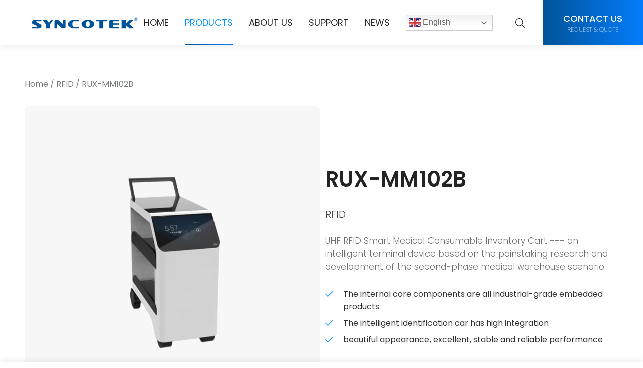

--- FILE ---
content_type: text/html; charset=UTF-8
request_url: https://syncotek.com/product/rux-mm102b/
body_size: 15932
content:
<!DOCTYPE html>
<html lang="en-US">
<head>
  <meta charset="UTF-8">
  <meta http-equiv="X-UA-Compatible" content="IE=edge">
  <meta name="viewport" content="width=device-width, initial-scale=1.0">
  <title>RUX-MM102B - Syncotek</title><link rel="preload" as="style" href="https://fonts.googleapis.com/css2?family=Poppins:wght@200;300;400;500;600;700&#038;display=swap" /><link rel="stylesheet" href="https://fonts.googleapis.com/css2?family=Poppins:wght@200;300;400;500;600;700&#038;display=swap" media="print" onload="this.media='all'" /><noscript><link rel="stylesheet" href="https://fonts.googleapis.com/css2?family=Poppins:wght@200;300;400;500;600;700&#038;display=swap" /></noscript>
  <link data-minify="1" rel="stylesheet" type="text/css" href="https://syncotek.com/wp-content/cache/min/1/wp-content/themes/sytech/style.css?ver=1764734932">
  <link data-minify="1" rel="stylesheet" type="text/css" href="https://syncotek.com/wp-content/cache/min/1/wp-content/themes/sytech/assets/css/global.css?ver=1764734932">
  <link data-minify="1" rel="stylesheet" type="text/css" href="https://syncotek.com/wp-content/cache/min/1/wp-content/themes/sytech/assets/css/home.css?ver=1764734932">
    <link data-minify="1" rel="stylesheet" type="text/css" href="https://syncotek.com/wp-content/cache/min/1/wp-content/themes/sytech/assets/css/blog.css?ver=1764734932"> 
  <link data-minify="1" rel="stylesheet" type="text/css" href="https://syncotek.com/wp-content/cache/min/1/wp-content/themes/sytech/assets/css/category.css?ver=1764734932"> 
 
  <link data-minify="1" rel="stylesheet" type="text/css" href="https://syncotek.com/wp-content/cache/min/1/wp-content/themes/sytech/assets/css/contact.css?ver=1764734932">
 
    
   

     
  <link data-minify="1" rel="stylesheet" type="text/css" href="https://syncotek.com/wp-content/cache/min/1/wp-content/themes/sytech/assets/css/product.css?ver=1764734932">
   

  <link data-minify="1" rel="stylesheet" type="text/css" href="https://syncotek.com/wp-content/cache/min/1/wp-content/themes/sytech/assets/css/ipad.css?ver=1764734932">
  <link data-minify="1" rel="stylesheet" type="text/css" href="https://syncotek.com/wp-content/cache/min/1/wp-content/themes/sytech/assets/css/mobile.css?ver=1764734932">
  <link rel="stylesheet" href="https://syncotek.com/wp-content/themes/sytech/global/css/swiper.min.css">
  <link rel="stylesheet" href="https://syncotek.com/wp-content/themes/sytech/global/css/animate.min.css" />
  <link data-minify="1" rel="stylesheet" href="https://syncotek.com/wp-content/cache/min/1/wp-content/themes/sytech/global/css/lightbox.css?ver=1764734932" />
  <script src="https://syncotek.com/wp-content/themes/sytech/global/js/jquery.min.js"></script>
  <script defer src="https://syncotek.com/wp-content/themes/sytech/global/js/swiper.min.js"></script>
  <script defer src="https://syncotek.com/wp-content/themes/sytech/global/js/wow.min.js"></script>
  <script defer src="https://syncotek.com/wp-content/themes/sytech/global/js/uikit.min.js"></script>
  <script defer src="https://syncotek.com/wp-content/themes/sytech/global/js/parallax.js"></script>
  <script defer src="https://syncotek.com/wp-content/themes/sytech/global/js/parallax.min.js"></script>
  <script defer src="https://syncotek.com/wp-content/themes/sytech/global/js/lightbox.js"></script>
  <script defer src="https://syncotek.com/wp-content/themes/sytech/assets/js/index.js"></script>
  <script defer src="https://syncotek.com/wp-content/themes/sytech/assets/js/home.js"></script>
  <script defer src="https://syncotek.com/wp-content/themes/sytech/assets/js/blog.js"></script>
 
   

  <script defer src="https://syncotek.com/wp-content/themes/sytech/global/js/load_more_post.js"></script>
  <script defer src="https://syncotek.com/wp-content/themes/sytech/assets/js/mobile.js"></script>
  <script defer src="https://syncotek.com/wp-content/themes/sytech/assets/js/category.js"></script>

   
    <script defer src="https://syncotek.com/wp-content/themes/sytech/assets/js/product.js"></script>
   
 
  <link rel="preconnect" href="https://fonts.googleapis.com">
  <link rel="preconnect" href="https://fonts.gstatic.com" crossorigin>
  
 
  <meta name='robots' content='index, follow, max-image-preview:large, max-snippet:-1, max-video-preview:-1' />

	<!-- This site is optimized with the Yoast SEO Premium plugin v26.4 (Yoast SEO v26.4) - https://yoast.com/wordpress/plugins/seo/ -->
	<link rel="canonical" href="https://syncotek.com/product/rux-mm102b/" />
	<meta property="og:locale" content="en_US" />
	<meta property="og:type" content="article" />
	<meta property="og:title" content="RUX-MM102B" />
	<meta property="og:description" content="UHF RFID Smart Medical Consumable Inventory Cart --- an intelligent terminal device based on the painstaking research and development of the second-phase medical warehouse scenario." />
	<meta property="og:url" content="https://syncotek.com/product/rux-mm102b/" />
	<meta property="og:site_name" content="Syncotek" />
	<meta property="article:publisher" content="https://www.facebook.com/syncotek" />
	<meta property="article:modified_time" content="2024-07-23T10:25:48+00:00" />
	<meta property="og:image" content="https://syncotek.com/wp-content/uploads/2024/07/主图-7.png" />
	<meta property="og:image:width" content="800" />
	<meta property="og:image:height" content="800" />
	<meta property="og:image:type" content="image/png" />
	<meta name="twitter:card" content="summary_large_image" />
	<meta name="twitter:site" content="@syncotek" />
	<meta name="twitter:label1" content="Est. reading time" />
	<meta name="twitter:data1" content="1 minute" />
	<script type="application/ld+json" class="yoast-schema-graph">{"@context":"https://schema.org","@graph":[{"@type":"WebPage","@id":"https://syncotek.com/product/rux-mm102b/","url":"https://syncotek.com/product/rux-mm102b/","name":"RUX-MM102B - Syncotek","isPartOf":{"@id":"https://syncotek.com/#website"},"primaryImageOfPage":{"@id":"https://syncotek.com/product/rux-mm102b/#primaryimage"},"image":{"@id":"https://syncotek.com/product/rux-mm102b/#primaryimage"},"thumbnailUrl":"https://syncotek.com/wp-content/uploads/2024/07/主图-7.png","datePublished":"2024-07-23T10:25:45+00:00","dateModified":"2024-07-23T10:25:48+00:00","breadcrumb":{"@id":"https://syncotek.com/product/rux-mm102b/#breadcrumb"},"inLanguage":"en-US","potentialAction":[{"@type":"ReadAction","target":["https://syncotek.com/product/rux-mm102b/"]}]},{"@type":"ImageObject","inLanguage":"en-US","@id":"https://syncotek.com/product/rux-mm102b/#primaryimage","url":"https://syncotek.com/wp-content/uploads/2024/07/主图-7.png","contentUrl":"https://syncotek.com/wp-content/uploads/2024/07/主图-7.png","width":800,"height":800},{"@type":"BreadcrumbList","@id":"https://syncotek.com/product/rux-mm102b/#breadcrumb","itemListElement":[{"@type":"ListItem","position":1,"name":"Home","item":"https://syncotek.com/"},{"@type":"ListItem","position":2,"name":"RFID","item":"https://syncotek.com/products/rfid/"},{"@type":"ListItem","position":3,"name":"RUX-MM102B"}]},{"@type":"WebSite","@id":"https://syncotek.com/#website","url":"https://syncotek.com/","name":"Syncotek","description":"One-Stop Hardware Solution Provider","publisher":{"@id":"https://syncotek.com/#organization"},"potentialAction":[{"@type":"SearchAction","target":{"@type":"EntryPoint","urlTemplate":"https://syncotek.com/?s={search_term_string}"},"query-input":{"@type":"PropertyValueSpecification","valueRequired":true,"valueName":"search_term_string"}}],"inLanguage":"en-US"},{"@type":["Organization","Place"],"@id":"https://syncotek.com/#organization","name":"Syncotek","url":"https://syncotek.com/","logo":{"@id":"https://syncotek.com/product/rux-mm102b/#local-main-organization-logo"},"image":{"@id":"https://syncotek.com/product/rux-mm102b/#local-main-organization-logo"},"sameAs":["https://www.facebook.com/syncotek","https://x.com/syncotek"],"address":{"@id":"https://syncotek.com/product/rux-mm102b/#local-main-place-address"},"telephone":["0086 755 82706901","0086 755 72706913"],"contactPoint":{"@type":"ContactPoint","telephone":"0086 13825290723","email":"sales@syncotek.com"},"openingHoursSpecification":[{"@type":"OpeningHoursSpecification","dayOfWeek":["Monday","Tuesday","Wednesday","Thursday","Friday","Saturday","Sunday"],"opens":"09:00","closes":"18:00"}],"email":"sales@syncotek.com"},{"@type":"PostalAddress","@id":"https://syncotek.com/product/rux-mm102b/#local-main-place-address","streetAddress":"Room261-263, Yiben E-Commerce lndustry Park, Chaguang Road, Xili, Nanshan District","addressLocality":"Shenzhen","postalCode":"518055","addressRegion":"Guangdong","addressCountry":"CN"},{"@type":"ImageObject","inLanguage":"en-US","@id":"https://syncotek.com/product/rux-mm102b/#local-main-organization-logo","url":"https://syncotek.com/wp-content/uploads/2024/02/syncotek-logo.png","contentUrl":"https://syncotek.com/wp-content/uploads/2024/02/syncotek-logo.png","width":2202,"height":309,"caption":"Syncotek"}]}</script>
	<meta name="geo.placename" content="Shenzhen" />
	<meta name="geo.region" content="China" />
	<!-- / Yoast SEO Premium plugin. -->


<link rel='dns-prefetch' href='//www.googletagmanager.com' />
<link href='https://fonts.gstatic.com' crossorigin rel='preconnect' />
<link rel="alternate" title="oEmbed (JSON)" type="application/json+oembed" href="https://syncotek.com/wp-json/oembed/1.0/embed?url=https%3A%2F%2Fsyncotek.com%2Fproduct%2Frux-mm102b%2F" />
<link rel="alternate" title="oEmbed (XML)" type="text/xml+oembed" href="https://syncotek.com/wp-json/oembed/1.0/embed?url=https%3A%2F%2Fsyncotek.com%2Fproduct%2Frux-mm102b%2F&#038;format=xml" />
<style id='wp-img-auto-sizes-contain-inline-css' type='text/css'>
img:is([sizes=auto i],[sizes^="auto," i]){contain-intrinsic-size:3000px 1500px}
/*# sourceURL=wp-img-auto-sizes-contain-inline-css */
</style>
<style id='wp-emoji-styles-inline-css' type='text/css'>

	img.wp-smiley, img.emoji {
		display: inline !important;
		border: none !important;
		box-shadow: none !important;
		height: 1em !important;
		width: 1em !important;
		margin: 0 0.07em !important;
		vertical-align: -0.1em !important;
		background: none !important;
		padding: 0 !important;
	}
/*# sourceURL=wp-emoji-styles-inline-css */
</style>
<link rel='stylesheet' id='wp-block-library-css' href='https://syncotek.com/wp-includes/css/dist/block-library/style.min.css?ver=6.9' type='text/css' media='all' />
<style id='global-styles-inline-css' type='text/css'>
:root{--wp--preset--aspect-ratio--square: 1;--wp--preset--aspect-ratio--4-3: 4/3;--wp--preset--aspect-ratio--3-4: 3/4;--wp--preset--aspect-ratio--3-2: 3/2;--wp--preset--aspect-ratio--2-3: 2/3;--wp--preset--aspect-ratio--16-9: 16/9;--wp--preset--aspect-ratio--9-16: 9/16;--wp--preset--color--black: #000000;--wp--preset--color--cyan-bluish-gray: #abb8c3;--wp--preset--color--white: #ffffff;--wp--preset--color--pale-pink: #f78da7;--wp--preset--color--vivid-red: #cf2e2e;--wp--preset--color--luminous-vivid-orange: #ff6900;--wp--preset--color--luminous-vivid-amber: #fcb900;--wp--preset--color--light-green-cyan: #7bdcb5;--wp--preset--color--vivid-green-cyan: #00d084;--wp--preset--color--pale-cyan-blue: #8ed1fc;--wp--preset--color--vivid-cyan-blue: #0693e3;--wp--preset--color--vivid-purple: #9b51e0;--wp--preset--gradient--vivid-cyan-blue-to-vivid-purple: linear-gradient(135deg,rgb(6,147,227) 0%,rgb(155,81,224) 100%);--wp--preset--gradient--light-green-cyan-to-vivid-green-cyan: linear-gradient(135deg,rgb(122,220,180) 0%,rgb(0,208,130) 100%);--wp--preset--gradient--luminous-vivid-amber-to-luminous-vivid-orange: linear-gradient(135deg,rgb(252,185,0) 0%,rgb(255,105,0) 100%);--wp--preset--gradient--luminous-vivid-orange-to-vivid-red: linear-gradient(135deg,rgb(255,105,0) 0%,rgb(207,46,46) 100%);--wp--preset--gradient--very-light-gray-to-cyan-bluish-gray: linear-gradient(135deg,rgb(238,238,238) 0%,rgb(169,184,195) 100%);--wp--preset--gradient--cool-to-warm-spectrum: linear-gradient(135deg,rgb(74,234,220) 0%,rgb(151,120,209) 20%,rgb(207,42,186) 40%,rgb(238,44,130) 60%,rgb(251,105,98) 80%,rgb(254,248,76) 100%);--wp--preset--gradient--blush-light-purple: linear-gradient(135deg,rgb(255,206,236) 0%,rgb(152,150,240) 100%);--wp--preset--gradient--blush-bordeaux: linear-gradient(135deg,rgb(254,205,165) 0%,rgb(254,45,45) 50%,rgb(107,0,62) 100%);--wp--preset--gradient--luminous-dusk: linear-gradient(135deg,rgb(255,203,112) 0%,rgb(199,81,192) 50%,rgb(65,88,208) 100%);--wp--preset--gradient--pale-ocean: linear-gradient(135deg,rgb(255,245,203) 0%,rgb(182,227,212) 50%,rgb(51,167,181) 100%);--wp--preset--gradient--electric-grass: linear-gradient(135deg,rgb(202,248,128) 0%,rgb(113,206,126) 100%);--wp--preset--gradient--midnight: linear-gradient(135deg,rgb(2,3,129) 0%,rgb(40,116,252) 100%);--wp--preset--font-size--small: 13px;--wp--preset--font-size--medium: 20px;--wp--preset--font-size--large: 36px;--wp--preset--font-size--x-large: 42px;--wp--preset--spacing--20: 0.44rem;--wp--preset--spacing--30: 0.67rem;--wp--preset--spacing--40: 1rem;--wp--preset--spacing--50: 1.5rem;--wp--preset--spacing--60: 2.25rem;--wp--preset--spacing--70: 3.38rem;--wp--preset--spacing--80: 5.06rem;--wp--preset--shadow--natural: 6px 6px 9px rgba(0, 0, 0, 0.2);--wp--preset--shadow--deep: 12px 12px 50px rgba(0, 0, 0, 0.4);--wp--preset--shadow--sharp: 6px 6px 0px rgba(0, 0, 0, 0.2);--wp--preset--shadow--outlined: 6px 6px 0px -3px rgb(255, 255, 255), 6px 6px rgb(0, 0, 0);--wp--preset--shadow--crisp: 6px 6px 0px rgb(0, 0, 0);}:where(.is-layout-flex){gap: 0.5em;}:where(.is-layout-grid){gap: 0.5em;}body .is-layout-flex{display: flex;}.is-layout-flex{flex-wrap: wrap;align-items: center;}.is-layout-flex > :is(*, div){margin: 0;}body .is-layout-grid{display: grid;}.is-layout-grid > :is(*, div){margin: 0;}:where(.wp-block-columns.is-layout-flex){gap: 2em;}:where(.wp-block-columns.is-layout-grid){gap: 2em;}:where(.wp-block-post-template.is-layout-flex){gap: 1.25em;}:where(.wp-block-post-template.is-layout-grid){gap: 1.25em;}.has-black-color{color: var(--wp--preset--color--black) !important;}.has-cyan-bluish-gray-color{color: var(--wp--preset--color--cyan-bluish-gray) !important;}.has-white-color{color: var(--wp--preset--color--white) !important;}.has-pale-pink-color{color: var(--wp--preset--color--pale-pink) !important;}.has-vivid-red-color{color: var(--wp--preset--color--vivid-red) !important;}.has-luminous-vivid-orange-color{color: var(--wp--preset--color--luminous-vivid-orange) !important;}.has-luminous-vivid-amber-color{color: var(--wp--preset--color--luminous-vivid-amber) !important;}.has-light-green-cyan-color{color: var(--wp--preset--color--light-green-cyan) !important;}.has-vivid-green-cyan-color{color: var(--wp--preset--color--vivid-green-cyan) !important;}.has-pale-cyan-blue-color{color: var(--wp--preset--color--pale-cyan-blue) !important;}.has-vivid-cyan-blue-color{color: var(--wp--preset--color--vivid-cyan-blue) !important;}.has-vivid-purple-color{color: var(--wp--preset--color--vivid-purple) !important;}.has-black-background-color{background-color: var(--wp--preset--color--black) !important;}.has-cyan-bluish-gray-background-color{background-color: var(--wp--preset--color--cyan-bluish-gray) !important;}.has-white-background-color{background-color: var(--wp--preset--color--white) !important;}.has-pale-pink-background-color{background-color: var(--wp--preset--color--pale-pink) !important;}.has-vivid-red-background-color{background-color: var(--wp--preset--color--vivid-red) !important;}.has-luminous-vivid-orange-background-color{background-color: var(--wp--preset--color--luminous-vivid-orange) !important;}.has-luminous-vivid-amber-background-color{background-color: var(--wp--preset--color--luminous-vivid-amber) !important;}.has-light-green-cyan-background-color{background-color: var(--wp--preset--color--light-green-cyan) !important;}.has-vivid-green-cyan-background-color{background-color: var(--wp--preset--color--vivid-green-cyan) !important;}.has-pale-cyan-blue-background-color{background-color: var(--wp--preset--color--pale-cyan-blue) !important;}.has-vivid-cyan-blue-background-color{background-color: var(--wp--preset--color--vivid-cyan-blue) !important;}.has-vivid-purple-background-color{background-color: var(--wp--preset--color--vivid-purple) !important;}.has-black-border-color{border-color: var(--wp--preset--color--black) !important;}.has-cyan-bluish-gray-border-color{border-color: var(--wp--preset--color--cyan-bluish-gray) !important;}.has-white-border-color{border-color: var(--wp--preset--color--white) !important;}.has-pale-pink-border-color{border-color: var(--wp--preset--color--pale-pink) !important;}.has-vivid-red-border-color{border-color: var(--wp--preset--color--vivid-red) !important;}.has-luminous-vivid-orange-border-color{border-color: var(--wp--preset--color--luminous-vivid-orange) !important;}.has-luminous-vivid-amber-border-color{border-color: var(--wp--preset--color--luminous-vivid-amber) !important;}.has-light-green-cyan-border-color{border-color: var(--wp--preset--color--light-green-cyan) !important;}.has-vivid-green-cyan-border-color{border-color: var(--wp--preset--color--vivid-green-cyan) !important;}.has-pale-cyan-blue-border-color{border-color: var(--wp--preset--color--pale-cyan-blue) !important;}.has-vivid-cyan-blue-border-color{border-color: var(--wp--preset--color--vivid-cyan-blue) !important;}.has-vivid-purple-border-color{border-color: var(--wp--preset--color--vivid-purple) !important;}.has-vivid-cyan-blue-to-vivid-purple-gradient-background{background: var(--wp--preset--gradient--vivid-cyan-blue-to-vivid-purple) !important;}.has-light-green-cyan-to-vivid-green-cyan-gradient-background{background: var(--wp--preset--gradient--light-green-cyan-to-vivid-green-cyan) !important;}.has-luminous-vivid-amber-to-luminous-vivid-orange-gradient-background{background: var(--wp--preset--gradient--luminous-vivid-amber-to-luminous-vivid-orange) !important;}.has-luminous-vivid-orange-to-vivid-red-gradient-background{background: var(--wp--preset--gradient--luminous-vivid-orange-to-vivid-red) !important;}.has-very-light-gray-to-cyan-bluish-gray-gradient-background{background: var(--wp--preset--gradient--very-light-gray-to-cyan-bluish-gray) !important;}.has-cool-to-warm-spectrum-gradient-background{background: var(--wp--preset--gradient--cool-to-warm-spectrum) !important;}.has-blush-light-purple-gradient-background{background: var(--wp--preset--gradient--blush-light-purple) !important;}.has-blush-bordeaux-gradient-background{background: var(--wp--preset--gradient--blush-bordeaux) !important;}.has-luminous-dusk-gradient-background{background: var(--wp--preset--gradient--luminous-dusk) !important;}.has-pale-ocean-gradient-background{background: var(--wp--preset--gradient--pale-ocean) !important;}.has-electric-grass-gradient-background{background: var(--wp--preset--gradient--electric-grass) !important;}.has-midnight-gradient-background{background: var(--wp--preset--gradient--midnight) !important;}.has-small-font-size{font-size: var(--wp--preset--font-size--small) !important;}.has-medium-font-size{font-size: var(--wp--preset--font-size--medium) !important;}.has-large-font-size{font-size: var(--wp--preset--font-size--large) !important;}.has-x-large-font-size{font-size: var(--wp--preset--font-size--x-large) !important;}
/*# sourceURL=global-styles-inline-css */
</style>

<style id='classic-theme-styles-inline-css' type='text/css'>
/*! This file is auto-generated */
.wp-block-button__link{color:#fff;background-color:#32373c;border-radius:9999px;box-shadow:none;text-decoration:none;padding:calc(.667em + 2px) calc(1.333em + 2px);font-size:1.125em}.wp-block-file__button{background:#32373c;color:#fff;text-decoration:none}
/*# sourceURL=/wp-includes/css/classic-themes.min.css */
</style>
<link data-minify="1" rel='stylesheet' id='contact-form-7-css' href='https://syncotek.com/wp-content/cache/min/1/wp-content/plugins/contact-form-7/includes/css/styles.css?ver=1764734932' type='text/css' media='all' />
<link data-minify="1" rel='stylesheet' id='wpa-css-css' href='https://syncotek.com/wp-content/cache/min/1/wp-content/plugins/honeypot/includes/css/wpa.css?ver=1764734932' type='text/css' media='all' />
<link rel='stylesheet' id='olark-wp-css' href='https://syncotek.com/wp-content/plugins/olark-live-chat/public/css/olark-wp-public.css?ver=1.0.0' type='text/css' media='all' />
<link data-minify="1" rel='stylesheet' id='sytech_editor_style_css-css' href='https://syncotek.com/wp-content/cache/min/1/wp-content/plugins/sytech-fronteditor/global/css/style.css?ver=1764734932' type='text/css' media='all' />
<link data-minify="1" rel='stylesheet' id='sytech_editor_mobile_css-css' href='https://syncotek.com/wp-content/cache/min/1/wp-content/plugins/sytech-fronteditor/global/css/mobile.css?ver=1764734932' type='text/css' media='all' />
<link rel='stylesheet' id='sytech_editor_swiper_css-css' href='https://syncotek.com/wp-content/plugins/sytech-fronteditor/global/css/swiper.min.css?ver=6.9' type='text/css' media='all' />
<link data-minify="1" rel='stylesheet' id='sytech_page_css_220-css' href='https://syncotek.com/wp-content/cache/min/1/wp-content/fronteditor/220/style/style.css?ver=1764737245' type='text/css' media='all' />
<script type="text/javascript" src="https://syncotek.com/wp-includes/js/jquery/jquery.min.js?ver=3.7.1" id="jquery-core-js"></script>
<script type="text/javascript" src="https://syncotek.com/wp-includes/js/jquery/jquery-migrate.min.js?ver=3.4.1" id="jquery-migrate-js"></script>
<script type="text/javascript" id="olark-wp-js-extra">
/* <![CDATA[ */
var olark_vars = {"site_ID":"7134-880-10-8107","expand":"1","float":"0","override_lang":"0","lang":"","api":"","mobile":"1","woocommerce":"","woocommerce_version":null,"enable_cartsaver":"0"};
//# sourceURL=olark-wp-js-extra
/* ]]> */
</script>
<script type="text/javascript" src="https://syncotek.com/wp-content/plugins/olark-live-chat/public/js/olark-wp-public.js?ver=1.0.0" id="olark-wp-js"></script>
<script type="text/javascript" defer src="https://syncotek.com/wp-content/plugins/sytech-fronteditor/global/js/jquery.min.js?ver=6.9" id="sytech_fronteditor_jquery.min.js-js"></script>
<script type="text/javascript" src="https://syncotek.com/wp-content/plugins/sytech-fronteditor/global/js/parallax.min.js?ver=6.9" id="sytech_fronteditor_parallax.min.js-js"></script>
<script type="text/javascript" defer src="https://syncotek.com/wp-content/plugins/sytech-fronteditor/global/js/global.js?ver=6.9" id="sytech_fronteditor_global.js-js"></script>
<script type="text/javascript" defer src="https://syncotek.com/wp-content/plugins/sytech-fronteditor/global/js/parallax.js?ver=6.9" id="sytech_fronteditor_parallax.js-js"></script>
<script type="text/javascript" defer src="https://syncotek.com/wp-content/plugins/sytech-fronteditor/global/js/swiper.min.js?ver=6.9" id="sytech_fronteditor_swiper.min.js-js"></script>
<script type="text/javascript" defer src="https://syncotek.com/wp-content/fronteditor/220/script/script.js?ver=6.9" id="sytech_page_js_220-js"></script>

<!-- Google tag (gtag.js) snippet added by Site Kit -->
<!-- Google Analytics snippet added by Site Kit -->
<script type="text/javascript" src="https://www.googletagmanager.com/gtag/js?id=GT-KFHTJX2F" id="google_gtagjs-js" async></script>
<script type="text/javascript" id="google_gtagjs-js-after">
/* <![CDATA[ */
window.dataLayer = window.dataLayer || [];function gtag(){dataLayer.push(arguments);}
gtag("set","linker",{"domains":["syncotek.com"]});
gtag("js", new Date());
gtag("set", "developer_id.dZTNiMT", true);
gtag("config", "GT-KFHTJX2F");
 window._googlesitekit = window._googlesitekit || {}; window._googlesitekit.throttledEvents = []; window._googlesitekit.gtagEvent = (name, data) => { var key = JSON.stringify( { name, data } ); if ( !! window._googlesitekit.throttledEvents[ key ] ) { return; } window._googlesitekit.throttledEvents[ key ] = true; setTimeout( () => { delete window._googlesitekit.throttledEvents[ key ]; }, 5 ); gtag( "event", name, { ...data, event_source: "site-kit" } ); }; 
//# sourceURL=google_gtagjs-js-after
/* ]]> */
</script>
<link rel="https://api.w.org/" href="https://syncotek.com/wp-json/" /><link rel="alternate" title="JSON" type="application/json" href="https://syncotek.com/wp-json/wp/v2/product/1771" /><link rel="EditURI" type="application/rsd+xml" title="RSD" href="https://syncotek.com/xmlrpc.php?rsd" />
<meta name="generator" content="WordPress 6.9" />
<link rel='shortlink' href='https://syncotek.com/?p=1771' />
<meta name="generator" content="Site Kit by Google 1.166.0" /><meta name="generator" content="Elementor 3.33.1; features: e_font_icon_svg, additional_custom_breakpoints; settings: css_print_method-external, google_font-enabled, font_display-swap">
			<style>
				.e-con.e-parent:nth-of-type(n+4):not(.e-lazyloaded):not(.e-no-lazyload),
				.e-con.e-parent:nth-of-type(n+4):not(.e-lazyloaded):not(.e-no-lazyload) * {
					background-image: none !important;
				}
				@media screen and (max-height: 1024px) {
					.e-con.e-parent:nth-of-type(n+3):not(.e-lazyloaded):not(.e-no-lazyload),
					.e-con.e-parent:nth-of-type(n+3):not(.e-lazyloaded):not(.e-no-lazyload) * {
						background-image: none !important;
					}
				}
				@media screen and (max-height: 640px) {
					.e-con.e-parent:nth-of-type(n+2):not(.e-lazyloaded):not(.e-no-lazyload),
					.e-con.e-parent:nth-of-type(n+2):not(.e-lazyloaded):not(.e-no-lazyload) * {
						background-image: none !important;
					}
				}
			</style>
			<link rel="icon" href="https://syncotek.com/wp-content/uploads/2024/02/cropped-s-32x32.jpg" sizes="32x32" />
<link rel="icon" href="https://syncotek.com/wp-content/uploads/2024/02/cropped-s-192x192.jpg" sizes="192x192" />
<link rel="apple-touch-icon" href="https://syncotek.com/wp-content/uploads/2024/02/cropped-s-180x180.jpg" />
<meta name="msapplication-TileImage" content="https://syncotek.com/wp-content/uploads/2024/02/cropped-s-270x270.jpg" />
<noscript><style id="rocket-lazyload-nojs-css">.rll-youtube-player, [data-lazy-src]{display:none !important;}</style></noscript>	
</head>
<body class="wp-singular product-template-default single single-product postid-1771 wp-theme-sytech elementor-default elementor-kit-1959" data-siteurl="https://syncotek.com">
   

<header>
    <div class="header_main">
      <div class="flex between flex_middle">
        <a href="https://syncotek.com" class="logo">
          <img src="data:image/svg+xml,%3Csvg%20xmlns='http://www.w3.org/2000/svg'%20viewBox='0%200%200%200'%3E%3C/svg%3E" alt="" data-lazy-src="https://syncotek.com/wp-content/themes/sytech/assets/img/logo.svg"><noscript><img src="https://syncotek.com/wp-content/themes/sytech/assets/img/logo.svg" alt=""></noscript>
          <span>Syncotek</span>
        </a>
        <div class="right">
          <nav>
            <div class="close"><span></span></div>
            <div class="menu-header-container"><ul id="menu-header" class="menu"><li id="menu-item-66" class="menu-item-home menu-item menu-item-type-post_type menu-item-object-page menu-item-66"><a href="https://syncotek.com/">Home</a></li>
<li id="menu-item-67" class="product-icon menu-item menu-item-type-taxonomy menu-item-object-productcat current-product-ancestor current-menu-parent current-product-parent menu-item-67"><a href="https://syncotek.com/products/rfid/">Products</a></li>
<li id="menu-item-68" class="about-icon menu-item menu-item-type-post_type menu-item-object-page menu-item-has-children menu-item-68"><a href="https://syncotek.com/about-us/">About Us</a>
<ul class="sub-menu">
	<li id="menu-item-970" class="menu-item menu-item-type-custom menu-item-object-custom menu-item-970"><a href="/about-us/#PCHWPI">Milestone</a></li>
	<li id="menu-item-971" class="menu-item menu-item-type-custom menu-item-object-custom menu-item-971"><a href="/about-us/#Y51JM9">Philosophy</a></li>
	<li id="menu-item-972" class="menu-item menu-item-type-custom menu-item-object-custom menu-item-972"><a href="/about-us/#W0IVZB">Factory</a></li>
	<li id="menu-item-973" class="menu-item menu-item-type-custom menu-item-object-custom menu-item-973"><a href="/about-us/#FKUIRX">Honors &#038; Certificates</a></li>
</ul>
</li>
<li id="menu-item-69" class="support menu-item menu-item-type-post_type menu-item-object-page menu-item-has-children menu-item-69"><a href="https://syncotek.com/support/">Support</a>
<ul class="sub-menu">
	<li id="menu-item-966" class="menu-item menu-item-type-custom menu-item-object-custom menu-item-966"><a href="/support/#pd">Product Support</a></li>
	<li id="menu-item-967" class="menu-item menu-item-type-custom menu-item-object-custom menu-item-967"><a href="/support/#5IDTHB">OEM/ODM Service</a></li>
	<li id="menu-item-968" class="menu-item menu-item-type-custom menu-item-object-custom menu-item-968"><a href="/support/#09T5UT">After-Sales Policy</a></li>
	<li id="menu-item-969" class="menu-item menu-item-type-custom menu-item-object-custom menu-item-969"><a href="/support/#faqs">FAQ</a></li>
</ul>
</li>
<li id="menu-item-70" class="blog-icon menu-item menu-item-type-post_type menu-item-object-page current_page_parent menu-item-has-children menu-item-70"><a href="https://syncotek.com/blog/">News</a>
<ul class="sub-menu">
	<li id="menu-item-71" class="menu-item menu-item-type-taxonomy menu-item-object-category menu-item-71"><a href="https://syncotek.com/category/company-events/">Company Events</a></li>
	<li id="menu-item-72" class="menu-item menu-item-type-taxonomy menu-item-object-category menu-item-72"><a href="https://syncotek.com/category/case-show/">Case Show</a></li>
	<li id="menu-item-74" class="menu-item menu-item-type-taxonomy menu-item-object-category menu-item-74"><a href="https://syncotek.com/category/industry/">Industry Info</a></li>
</ul>
</li>
<li id="menu-item-114" class="contact-icon only_mobile menu-item menu-item-type-post_type menu-item-object-page menu-item-114"><a href="https://syncotek.com/contact-us/">Contact Us</a></li>
</ul></div> 
          </nav>
          <div class="gtranslate_wrapper" id="gt-wrapper-10647993"></div>          <div class="btns">
            <span class="overlay_m"></span>
            <div class="search"><i></i></div>
            <span class="icon_menu"></span>
          </div>
          <a href="https://syncotek.com/contact-us/" class="contact">
            <strong>CONTACT US</strong>
            <span>REQUEST & QUOTE</span>
          </a>
        </div>
      </div>
    </div>
        <div class="header_menu">
      <div class="content">
        <div class="flex between flex_top">
          <div class="left">
            <strong class="title">OUR PRODUCTS</strong>
            <div class="nav">
              <ul>
                   
                    <li data-id="10" class="active">
                      <a href="https://syncotek.com/products/card-device/">
                        <div class="img"><img src="data:image/svg+xml,%3Csvg%20xmlns='http://www.w3.org/2000/svg'%20viewBox='0%200%200%200'%3E%3C/svg%3E" data-lazy-src="https://syncotek.com/wp-content/uploads/2024/01/SK-AD1-1400-20.png" ><noscript><img src="https://syncotek.com/wp-content/uploads/2024/01/SK-AD1-1400-20.png" ></noscript></div>
                        <p>Card Device</p>
                      </a>
                    </li> 
                   
                    <li data-id="8" >
                      <a href="https://syncotek.com/products/rfid/">
                        <div class="img"><img src="data:image/svg+xml,%3Csvg%20xmlns='http://www.w3.org/2000/svg'%20viewBox='0%200%200%200'%3E%3C/svg%3E" data-lazy-src="https://syncotek.com/wp-content/uploads/2024/01/SR-RUX212.png" ><noscript><img src="https://syncotek.com/wp-content/uploads/2024/01/SR-RUX212.png" ></noscript></div>
                        <p>RFID</p>
                      </a>
                    </li> 
                   
                    <li data-id="9" >
                      <a href="https://syncotek.com/products/special-printer/">
                        <div class="img"><img src="data:image/svg+xml,%3Csvg%20xmlns='http://www.w3.org/2000/svg'%20viewBox='0%200%200%200'%3E%3C/svg%3E" data-lazy-src="https://syncotek.com/wp-content/uploads/2024/01/photobank-5-3.png" ><noscript><img src="https://syncotek.com/wp-content/uploads/2024/01/photobank-5-3.png" ></noscript></div>
                        <p>Special Printer</p>
                      </a>
                    </li> 
                                </ul>
            </div>
          </div>
          <div class="right">
              
   
 <div class="lt">
    <strong class="title">Card Device</strong>
    <div class="nav">
      <ul>
                  <li data-id="23" data-link="https://syncotek.com/products/card-dispenser/" class="active" >Card Dispenser</li>
                  <li data-id="32" data-link="https://syncotek.com/products/manual-card-reader/"  >Manual Card Reader</li>
                  <li data-id="33" data-link="https://syncotek.com/products/motorized-card-reader/"  >Motorized Card Reader</li>
                  <li data-id="31" data-link="https://syncotek.com/products/msr-msre-micr/"  >MSR-MSRE-MICR</li>
                  <li data-id="29" data-link="https://syncotek.com/products/card-collector/"  >Card Collector</li>
                  <li data-id="34" data-link="https://syncotek.com/products/desktop-card-reader/"  >Desktop Card Reader</li>
              </ul>
    </div>
  </div>
  <div class="list">
    <div>
      <ul> 
                          <li>
            <a href="https://syncotek.com/product/sk-ad3/">
              <div class="img">
                <img src="data:image/svg+xml,%3Csvg%20xmlns='http://www.w3.org/2000/svg'%20viewBox='0%200%200%200'%3E%3C/svg%3E" alt="SK-AD3" data-lazy-src="https://syncotek.com/wp-content/uploads/2024/01/800-800.png"><noscript><img src="https://syncotek.com/wp-content/uploads/2024/01/800-800.png" alt="SK-AD3"></noscript>  
              </div>
              <div class="info">
                <strong>SK-AD3</strong>
                <p>Card Dispenser</p>
              </div>
            </a>
          </li> 
                  <li>
            <a href="https://syncotek.com/product/sk-ad1-2/">
              <div class="img">
                <img src="data:image/svg+xml,%3Csvg%20xmlns='http://www.w3.org/2000/svg'%20viewBox='0%200%200%200'%3E%3C/svg%3E" alt="SK-AD1-2" data-lazy-src="https://syncotek.com/wp-content/uploads/2024/01/SK-AD1-2.png"><noscript><img src="https://syncotek.com/wp-content/uploads/2024/01/SK-AD1-2.png" alt="SK-AD1-2"></noscript>  
              </div>
              <div class="info">
                <strong>SK-AD1-2</strong>
                <p>Card Dispenser</p>
              </div>
            </a>
          </li> 
                  <li>
            <a href="https://syncotek.com/product/sk-ad1-1400-20/">
              <div class="img">
                <img src="data:image/svg+xml,%3Csvg%20xmlns='http://www.w3.org/2000/svg'%20viewBox='0%200%200%200'%3E%3C/svg%3E" alt="SK-AD1-1400-20" data-lazy-src="https://syncotek.com/wp-content/uploads/2024/01/SK-AD1-1400-20.png"><noscript><img src="https://syncotek.com/wp-content/uploads/2024/01/SK-AD1-1400-20.png" alt="SK-AD1-1400-20"></noscript>  
              </div>
              <div class="info">
                <strong>SK-AD1-1400-20</strong>
                <p>Card Dispenser</p>
              </div>
            </a>
          </li> 
                  <li>
            <a href="https://syncotek.com/product/sk-ad1-1400-20-2/">
              <div class="img">
                <img src="data:image/svg+xml,%3Csvg%20xmlns='http://www.w3.org/2000/svg'%20viewBox='0%200%200%200'%3E%3C/svg%3E" alt="SK-AD1-1" data-lazy-src="https://syncotek.com/wp-content/uploads/2024/01/SK-AD1-1-1.png"><noscript><img src="https://syncotek.com/wp-content/uploads/2024/01/SK-AD1-1-1.png" alt="SK-AD1-1"></noscript>  
              </div>
              <div class="info">
                <strong>SK-AD1-1</strong>
                <p>Card Dispenser</p>
              </div>
            </a>
          </li> 
           
      </ul>  
      <div class="flex flex_end">
        <a href="https://syncotek.com/products/card-dispenser/" class="button_more">View More</a>
      </div> 
    </div> 
  </div>
 
          </div>
        </div>
      </div>
    </div>
    <span class="overlay_header_menu"></span>
  </header>
 
 

<section class="product_preview">
    <div class="content">
      <!-- <div class="breadcrumbs">
        <span> 
          <span><a href="https://syncotek.com">Home</a></span>/
          <span><a href="https://syncotek.com/products/rfid/">RFID</a></span>/
          <span><a href="https://syncotek.com/product/rux-mm102b/">RUX-MM102B</a></span> 
        </span>
      </div> -->
      <div class="breadcrumbs"><span><span><a href="https://syncotek.com/">Home</a></span> / <span><a href="https://syncotek.com/products/rfid/">RFID</a></span> / <span class="breadcrumb_last" aria-current="page">RUX-MM102B</span></span></div>      <div class="flex between flex_top gap">
        <div class="left">
          <div class="product_preview_swiper">
            <ul class="swiper-wrapper"> 
                                 
                                          <li class="swiper-slide ">
                        <div class="pic">
                            <a data-lightbox="RUX-MM102B" href="https://syncotek.com/wp-content/uploads/2024/07/主图-7.png">
                                <img src="data:image/svg+xml,%3Csvg%20xmlns='http://www.w3.org/2000/svg'%20viewBox='0%200%200%200'%3E%3C/svg%3E" alt="RUX-MM102B" data-lazy-src="https://syncotek.com/wp-content/uploads/2024/07/主图-7.png"><noscript><img src="https://syncotek.com/wp-content/uploads/2024/07/主图-7.png" alt="RUX-MM102B"></noscript>  
                            </a>
                        </div>
                      </li>
                                       
                                          <li class="swiper-slide ">
                        <div class="pic">
                            <a data-lightbox="RUX-MM102B" href="https://syncotek.com/wp-content/uploads/2024/07/未标题-1-6.jpg">
                                <img src="data:image/svg+xml,%3Csvg%20xmlns='http://www.w3.org/2000/svg'%20viewBox='0%200%200%200'%3E%3C/svg%3E" alt="RUX-MM102B" data-lazy-src="https://syncotek.com/wp-content/uploads/2024/07/未标题-1-6.jpg"><noscript><img src="https://syncotek.com/wp-content/uploads/2024/07/未标题-1-6.jpg" alt="RUX-MM102B"></noscript>  
                            </a>
                        </div>
                      </li>
                                                       
            </ul>
          </div>
          <div class="control_box">
            <div class="btn_prev"></div>
            <div class="product_control_swiper">
              <ul class="swiper-wrapper">
                                                                                            <li class="swiper-slide active">
                              <div class="pic"><img src="data:image/svg+xml,%3Csvg%20xmlns='http://www.w3.org/2000/svg'%20viewBox='0%200%200%200'%3E%3C/svg%3E"  data-lazy-src="https://syncotek.com/wp-content/uploads/2024/07/主图-7.png" /><noscript><img src="https://syncotek.com/wp-content/uploads/2024/07/主图-7.png"  /></noscript></div>
                            </li>
                                                                                                      <li class="swiper-slide ">
                              <div class="pic"><img src="data:image/svg+xml,%3Csvg%20xmlns='http://www.w3.org/2000/svg'%20viewBox='0%200%200%200'%3E%3C/svg%3E"  data-lazy-src="https://syncotek.com/wp-content/uploads/2024/07/未标题-1-6.jpg" /><noscript><img src="https://syncotek.com/wp-content/uploads/2024/07/未标题-1-6.jpg"  /></noscript></div>
                            </li>
                                                                   
              </ul>
            </div>
            <div class="btn_next"></div>
          </div>
        </div>
        <div class="right">
          <h1>RUX-MM102B</h1>
          <strong>RFID</strong>
          <p>UHF RFID Smart Medical Consumable Inventory Cart --- an intelligent terminal device based on the painstaking research and development of the second-phase medical warehouse scenario. </p> 
          <ul>
 	<li>The internal core components are all industrial-grade embedded products.</li>
 	<li>The intelligent identification car has high integration</li>
 	<li>beautiful appearance, excellent, stable and reliable performance</li>
</ul>          <button class="button_full contact_pop_button">Get a Quote</a>
        </div>
      </div>
    </div>
  </section>  

  <section class="product_nav">
    <div class="content">
      <ul>
        <li class="active"><a href="#feat">Feature</a></li>
        <li><a href="#application">Application</a></li>
        <li><a href="#spec">Specs</a></li>
        <li><a href="#faqs">FAQs</a></li>
        <li><a href="#related">Related Product</a></li>
      </ul>
    </div>
  </section>
 

   
 

<section id="JYBCVN"> 

    <section class="product_feature" id="feat">
  <div class="content">
    <div class="head">
      <h2 class="wow fadeInLeft">Feature</h2>
    </div>
    <div class="main">
        <ul>
 	<li>Real-time inventory: The inventory is fast, and the inventory of the entire cart can take up to 5 seconds at the fastest.And displays the material information on the cart.</li>
 	<li>Whole-process traceability: One item, one code, realizing full-process visual traceability management of consumables in and out</li>
 	<li>Full-timeuse: Built-in UPS can support 24-hour standby use.</li>
</ul>    </div>
  </div>
</section>

  



</section>

<section id="JYBCVN"> 

      <section class="product_spec" id="spec">
    <div class="content">
      <div class="head">
        <h2 class="wow fadeInUp">Specifications</h2>
      </div>
      <table>
<tbody>
<tr>
<td colspan="2" width="616"><strong>Physical </strong><strong>P</strong><strong>arameters</strong></td>
</tr>
<tr>
<td width="194">External Dimension</td>
<td width="421">350mmx 950mmx 1030mm</td>
</tr>
<tr>
<td width="194">Weight</td>
<td width="421">About 40kg</td>
</tr>
<tr>
<td width="194">Material</td>
<td width="421">Sheet metal + acrylic</td>
</tr>
<tr>
<td width="194">Internal Shelf Height</td>
<td width="421">Fixed(not adjustable)</td>
</tr>
<tr>
<td colspan="2" width="616"><strong>Performance </strong><strong>P</strong><strong>arameters</strong></td>
</tr>
<tr>
<td width="194">RF Frequency</td>
<td width="421">902MHz～928MHz</td>
</tr>
<tr>
<td width="194">RFID Protocol</td>
<td width="421">EPC global C1 Gen 2/ISO 18000-6C</td>
</tr>
<tr>
<td width="194">RF Power</td>
<td width="421">33dBm(adjustable by 1dbm step)</td>
</tr>
<tr>
<td width="194">OS</td>
<td width="421">Android 7.1</td>
</tr>
<tr>
<td width="194">Display</td>
<td width="421">13.3-inch IPS full-viewing touch screen</td>
</tr>
<tr>
<td width="194">Display Definition</td>
<td width="421">1290*1080p</td>
</tr>
<tr>
<td width="194">CPU Processor</td>
<td width="421">Rockchip RK3399 Quad-core</td>
</tr>
<tr>
<td width="194">Memory</td>
<td width="421">LPDDR4 2GB + 16GB EMMC NAND Flash</td>
</tr>
<tr>
<td width="194">Login Method</td>
<td width="421">Password, card swiping</td>
</tr>
<tr>
<td width="194">Inventory Number</td>
<td width="421">&lt;70pcs</td>
</tr>
<tr>
<td width="194">Interface</td>
<td width="421">WiFi, Bluetooth</td>
</tr>
<tr>
<td width="194">Standby Time</td>
<td width="421">&gt;24 hours</td>
</tr>
<tr>
<td width="194">Battery</td>
<td width="421">Polymer lithium battery, 20000 mAh</td>
</tr>
<tr>
<td width="194">Power Input</td>
<td width="421">220V AC</td>
</tr>
<tr>
<td width="194">Inventory Time</td>
<td width="421">&lt;6s</td>
</tr>
<tr>
<td width="194">Application Scenarios</td>
<td width="421">Consumables central warehouse, operating room, intervention room, laboratory department, radioactive intervention room, etc.</td>
</tr>
<tr>
<td colspan="2" width="616"><strong>Environment</strong><strong> </strong><strong>P</strong><strong>arameters</strong></td>
</tr>
<tr>
<td width="194">Working Temp.</td>
<td width="421">10°C to 40°C</td>
</tr>
<tr>
<td width="194">Store Temp.</td>
<td width="421">0°C to 50°C</td>
</tr>
<tr>
<td width="194">Humidity</td>
<td width="421">20%～80%RH, No condensation</td>
</tr>
</tbody>
</table>
<strong><b> </b></strong>      <!-- <table>
        <tbody>
          <tr>
            <td></td>
            <td> 
                <img decoding="async" src="data:image/svg+xml,%3Csvg%20xmlns='http://www.w3.org/2000/svg'%20viewBox='0%200%200%200'%3E%3C/svg%3E" alt="" data-lazy-src="https://syncotek.com/wp-content/themes/sytech/assets/img/pd-spec-8.png"><noscript><img decoding="async" src="https://syncotek.com/wp-content/themes/sytech/assets/img/pd-spec-8.png" alt=""></noscript>
                <p>SR-RU12G12A01 </p>
            </td>
            <td> 
                <img decoding="async" src="data:image/svg+xml,%3Csvg%20xmlns='http://www.w3.org/2000/svg'%20viewBox='0%200%200%200'%3E%3C/svg%3E" alt="" data-lazy-src="https://syncotek.com/wp-content/themes/sytech/assets/img/pd-spec-8.png"><noscript><img decoding="async" src="https://syncotek.com/wp-content/themes/sytech/assets/img/pd-spec-8.png" alt=""></noscript>
                <p>SR-RU12G12A01 </p>
            </td>
            <td> 
                <img decoding="async" src="data:image/svg+xml,%3Csvg%20xmlns='http://www.w3.org/2000/svg'%20viewBox='0%200%200%200'%3E%3C/svg%3E" alt="" data-lazy-src="https://syncotek.com/wp-content/themes/sytech/assets/img/pd-spec-8.png"><noscript><img decoding="async" src="https://syncotek.com/wp-content/themes/sytech/assets/img/pd-spec-8.png" alt=""></noscript>
                <p>SR-RU12G12A01 </p>
            </td>
            <td> 
                <img decoding="async" src="data:image/svg+xml,%3Csvg%20xmlns='http://www.w3.org/2000/svg'%20viewBox='0%200%200%200'%3E%3C/svg%3E" alt="" data-lazy-src="https://syncotek.com/wp-content/themes/sytech/assets/img/pd-spec-8.png"><noscript><img decoding="async" src="https://syncotek.com/wp-content/themes/sytech/assets/img/pd-spec-8.png" alt=""></noscript>
                <p>SR-RU12G12A01 </p>
            </td>
          </tr>
          <tr>
            <td>Antenna Frequency</td>
            <td colspan="4">865~940MHz</td>
          </tr>
          <tr>
            <td>Protocol</td>
            <td>ISO 18000-6C</td>
            <td>ISO 18000-6C</td>
            <td>ISO 18000-6C</td>
            <td>ISO 18000-6C</td>
          </tr>
          <tr>
            <td rowspan="2">Reading distance</td>
            <td>≥20m</td>
            <td>≥20m</td>
            <td>≥20m</td>
            <td>≥20m</td>
          </tr>
          <tr>
            <td colspan="4">Under 9dBi circularly polarized antenna, full power setting, standard E41 test card</td>
          </tr>
          <tr class="no_border">
            <td>Reading speed</td>
            <td>≥30/S</td>
            <td>≥30/S</td>
            <td>≥30/S</td>
            <td>≥30/S</td>
          </tr>
          <tr class="no_border">
            <th colspan="5">Reader</th>
          </tr>
          <tr>
            <td>Antenna Frequency</td>
            <td colspan="4">865~940MHz</td>
          </tr>
          <tr>
            <td>Protocol</td>
            <td>ISO 18000-6C</td>
            <td>ISO 18000-6C</td>
            <td>ISO 18000-6C</td>
            <td>ISO 18000-6C</td>
          </tr>
          <tr>
            <td rowspan="2">Reading distance</td>
            <td>≥20m</td>
            <td>≥20m</td>
            <td>≥20m</td>
            <td>≥20m</td>
          </tr>
          <tr>
            <td colspan="4">Under 9dBi circularly polarized antenna, full power setting, standard E41 test card</td>
          </tr>
          <tr>
            <td>Reading speed</td>
            <td>≥30/S</td>
            <td>≥30/S</td>
            <td>≥30/S</td>
            <td>≥30/S</td>
          </tr>
        </tbody>
      </table> -->
      <div class="flex flex_end">
        <button class="button_more contact_pop_button">Inquire Now</button>
      </div>
    </div>
  </section>
  



</section>
<div class='content'></div> 
    

  <section class="product_related" id="related">
    <div class="content">
      <div class="head center">
        <h2 class="wow fadeInUp">Related Products</h2>
      </div>
    </div>
    <div class="swiper_box">
      <div class="swiper_btns middle full">
        <div class="btn_prev"></div>
        <div class="btn_next"></div>
      </div>
      <div class="swiper_content">
        <div class="product_related_swiper">
          <ul class="swiper-wrapper products"> 
                          
              
 
 
 
<li class="swiper-slide product">
  <a href="https://syncotek.com/product/sr-rux223/">
    <div class="img">
        <img src="data:image/svg+xml,%3Csvg%20xmlns='http://www.w3.org/2000/svg'%20viewBox='0%200%200%200'%3E%3C/svg%3E" alt="SR-RUX223" data-lazy-src="https://syncotek.com/wp-content/uploads/2024/02/SR-RUX223.png"><noscript><img src="https://syncotek.com/wp-content/uploads/2024/02/SR-RUX223.png" alt="SR-RUX223"></noscript> 
    </div>
    <div class="info">
      <h3>SR-RUX223</h3>
      <p>RFID Intelligent Device</p> 
    </div>
  </a>
</li> 
                          
              
 
 
 
<li class="swiper-slide product">
  <a href="https://syncotek.com/product/rux-lf104b/">
    <div class="img">
        <img src="data:image/svg+xml,%3Csvg%20xmlns='http://www.w3.org/2000/svg'%20viewBox='0%200%200%200'%3E%3C/svg%3E" alt="RUX-LF104B" data-lazy-src="https://syncotek.com/wp-content/uploads/2024/07/主图-9.png"><noscript><img src="https://syncotek.com/wp-content/uploads/2024/07/主图-9.png" alt="RUX-LF104B"></noscript> 
    </div>
    <div class="info">
      <h3>RUX-LF104B</h3>
      <p>RFID Intelligent Device</p> 
    </div>
  </a>
</li> 
                          
              
 
 
 
<li class="swiper-slide product">
  <a href="https://syncotek.com/product/rux-tm107b/">
    <div class="img">
        <img src="data:image/svg+xml,%3Csvg%20xmlns='http://www.w3.org/2000/svg'%20viewBox='0%200%200%200'%3E%3C/svg%3E" alt="RUX-TM107B" data-lazy-src="https://syncotek.com/wp-content/uploads/2024/02/主图-6.png"><noscript><img src="https://syncotek.com/wp-content/uploads/2024/02/主图-6.png" alt="RUX-TM107B"></noscript> 
    </div>
    <div class="info">
      <h3>RUX-TM107B</h3>
      <p>RFID Intelligent Device</p> 
    </div>
  </a>
</li> 
                          
              
 
 
 
<li class="swiper-slide product">
  <a href="https://syncotek.com/product/rux-tm104b/">
    <div class="img">
        <img src="data:image/svg+xml,%3Csvg%20xmlns='http://www.w3.org/2000/svg'%20viewBox='0%200%200%200'%3E%3C/svg%3E" alt="RUX-TM104B" data-lazy-src="https://syncotek.com/wp-content/uploads/2024/07/主图-4.png"><noscript><img src="https://syncotek.com/wp-content/uploads/2024/07/主图-4.png" alt="RUX-TM104B"></noscript> 
    </div>
    <div class="info">
      <h3>RUX-TM104B</h3>
      <p>RFID Intelligent Device</p> 
    </div>
  </a>
</li> 
              
          </ul>
        </div>
      </div>
    </div>
    <div class="content">
      <div class="flex flex_end">
        <a href="https://syncotek.com/products/rfid-intelligent-device/" class="button_more">View More</a>
      </div>
    </div>
  </section> 
 


  <div class="modal">
    <div class="modalcontent">
      <span class="close"></span>
      <div class="quote-content"> 
        <div class="flex between ">
          <div class="left">
            <div> 
              <span class="logo"></span>
            </div>
          </div>
          <div class="right">
            <div class="form">
            
<div class="wpcf7 no-js" id="wpcf7-f92-o1" lang="en-US" dir="ltr" data-wpcf7-id="92">
<div class="screen-reader-response"><p role="status" aria-live="polite" aria-atomic="true"></p> <ul></ul></div>
<form action="/product/rux-mm102b/#wpcf7-f92-o1" method="post" class="wpcf7-form init" aria-label="Contact form" novalidate="novalidate" data-status="init">
<fieldset class="hidden-fields-container"><input type="hidden" name="_wpcf7" value="92" /><input type="hidden" name="_wpcf7_version" value="6.1.3" /><input type="hidden" name="_wpcf7_locale" value="en_US" /><input type="hidden" name="_wpcf7_unit_tag" value="wpcf7-f92-o1" /><input type="hidden" name="_wpcf7_container_post" value="0" /><input type="hidden" name="_wpcf7_posted_data_hash" value="" />
</fieldset>
<span>
 <span class="wpcf7-form-control-wrap" data-name="company"><input size="40" maxlength="400" class="wpcf7-form-control wpcf7-text" aria-invalid="false" placeholder="Company" value="" type="text" name="company" /></span> 
          </span>
          <span class="col2">
 <span class="wpcf7-form-control-wrap" data-name="country"><input size="40" maxlength="400" class="wpcf7-form-control wpcf7-text" aria-invalid="false" placeholder="Country" value="" type="text" name="country" /></span>  
          </span>
          <span class="col2">
           <span class="wpcf7-form-control-wrap" data-name="phone-number"><input size="40" maxlength="400" class="wpcf7-form-control wpcf7-tel wpcf7-text wpcf7-validates-as-tel" aria-invalid="false" placeholder="Phone Number" value="" type="tel" name="phone-number" /></span>
          </span>
          <span>
           <span class="wpcf7-form-control-wrap" data-name="title"><input size="40" maxlength="400" class="wpcf7-form-control wpcf7-text wpcf7-validates-as-required" aria-required="true" aria-invalid="false" placeholder="Your Name*" value="" type="text" name="title" /></span>
          </span>
          <span>
            <span class="wpcf7-form-control-wrap" data-name="your-email"><input size="40" maxlength="400" class="wpcf7-form-control wpcf7-email wpcf7-validates-as-required wpcf7-text wpcf7-validates-as-email" aria-required="true" aria-invalid="false" placeholder="Your Email*" value="" type="email" name="your-email" /></span>
          </span>
          <span>
<span class="wpcf7-form-control-wrap" data-name="your-message"><textarea cols="40" rows="10" maxlength="2000" class="wpcf7-form-control wpcf7-textarea wpcf7-validates-as-required" aria-required="true" aria-invalid="false" placeholder="Message*" name="your-message"></textarea></span> 
          </span>
          <span>
             <input class="wpcf7-form-control wpcf7-submit has-spinner" type="submit" value="Submit" />
          </span><div class="wpcf7-response-output" aria-hidden="true"></div>
</form>
</div>
            </div>
          </div>
        </div>  
      </div>
    </div>
    <div class="overlay"></div>
  </div> 

   
    <section class="inquiry_box">
      <div class="content">
        <div class="flex between flex_middle gap">
          <div class="head">
            <h2 class="wow fadeInLeft">Need Any Hardware Custom Solution? Contact Us!</h2>
            <p>If you are interested in our services or need customized solutions, please feel free to contact us.</p>
          </div>
          <div class="right">
            <strong class="title">Get in Touch</strong>
            
<div class="wpcf7 no-js" id="wpcf7-f91-o2" lang="en-US" dir="ltr" data-wpcf7-id="91">
<div class="screen-reader-response"><p role="status" aria-live="polite" aria-atomic="true"></p> <ul></ul></div>
<form action="/product/rux-mm102b/#wpcf7-f91-o2" method="post" class="wpcf7-form init" aria-label="Contact form" novalidate="novalidate" data-status="init">
<fieldset class="hidden-fields-container"><input type="hidden" name="_wpcf7" value="91" /><input type="hidden" name="_wpcf7_version" value="6.1.3" /><input type="hidden" name="_wpcf7_locale" value="en_US" /><input type="hidden" name="_wpcf7_unit_tag" value="wpcf7-f91-o2" /><input type="hidden" name="_wpcf7_container_post" value="0" /><input type="hidden" name="_wpcf7_posted_data_hash" value="" />
</fieldset>
<span>
 <span class="wpcf7-form-control-wrap" data-name="company"><input size="40" maxlength="400" class="wpcf7-form-control wpcf7-text" aria-invalid="false" placeholder="Company" value="" type="text" name="company" /></span> 
          </span>
          <span class="col2">
 <span class="wpcf7-form-control-wrap" data-name="country"><input size="40" maxlength="400" class="wpcf7-form-control wpcf7-text" aria-invalid="false" placeholder="Country" value="" type="text" name="country" /></span>  
          </span>
          <span class="col2">
           <span class="wpcf7-form-control-wrap" data-name="phone-number"><input size="40" maxlength="400" class="wpcf7-form-control wpcf7-tel wpcf7-text wpcf7-validates-as-tel" aria-invalid="false" placeholder="Phone Number" value="" type="tel" name="phone-number" /></span>
          </span>
          <span>
           <span class="wpcf7-form-control-wrap" data-name="title"><input size="40" maxlength="400" class="wpcf7-form-control wpcf7-text wpcf7-validates-as-required" aria-required="true" aria-invalid="false" placeholder="Your Name*" value="" type="text" name="title" /></span>
          </span>
          <span>
            <span class="wpcf7-form-control-wrap" data-name="your-email"><input size="40" maxlength="400" class="wpcf7-form-control wpcf7-email wpcf7-validates-as-required wpcf7-text wpcf7-validates-as-email" aria-required="true" aria-invalid="false" placeholder="Your Email*" value="" type="email" name="your-email" /></span>
          </span>
          <span>
<span class="wpcf7-form-control-wrap" data-name="your-message"><textarea cols="40" rows="10" maxlength="2000" class="wpcf7-form-control wpcf7-textarea wpcf7-validates-as-required" aria-required="true" aria-invalid="false" placeholder="Message*" name="your-message"></textarea></span> 
          </span>
          <span>
            <label>
              <input type="checkbox">
              <p>I'd like to receive Syncotek newsletter for the latest industry and product news.</p>
            </label>
          </span>
          <span>
             <input class="wpcf7-form-control wpcf7-submit has-spinner" type="submit" value="Submit" />
          </span><div class="wpcf7-response-output" aria-hidden="true"></div>
</form>
</div>
          </div>
        </div>
      </div>
    </section>
  

  <div class="search-block">
    <div class="content">
      <span class="wd-close-search wd-action-btn wd-style-icon wd-cross-icon"></span>
      <form role="search" method="get" class="searchform" action="https://syncotek.com">
        <input type="text" class="s wd-search-inited" placeholder="Search Products..."  name="s" aria-label="Search" title="Search for products" autocomplete="off">
        <input type="hidden" name="post_type" value="product">
              </form>
    </div>
  </div> 
  <footer>
    <div class="footer_main">
      <div class="content">
        <div class="flex between flex_top between wrap">
          <div class="slide_logo">
            <a href="https://syncotek.com" class="logo">
              <img src="data:image/svg+xml,%3Csvg%20xmlns='http://www.w3.org/2000/svg'%20viewBox='0%200%200%200'%3E%3C/svg%3E" alt="" data-lazy-src="https://syncotek.com/wp-content/themes/sytech/assets/img/logo.svg"><noscript><img src="https://syncotek.com/wp-content/themes/sytech/assets/img/logo.svg" alt=""></noscript>
              <span>Syncotek</span>
            </a>
          </div>
          <div class="slide_obj">
          <strong>Products</strong>
            <div class="menu-products-container"><ul id="menu-products" class="menu"><li id="menu-item-75" class="menu-item menu-item-type-taxonomy menu-item-object-productcat menu-item-75"><a href="https://syncotek.com/products/card-device/">Card Device</a></li>
<li id="menu-item-76" class="menu-item menu-item-type-taxonomy menu-item-object-productcat current-product-ancestor current-menu-parent current-product-parent menu-item-76"><a href="https://syncotek.com/products/rfid/">RFID</a></li>
<li id="menu-item-77" class="menu-item menu-item-type-taxonomy menu-item-object-productcat menu-item-77"><a href="https://syncotek.com/products/special-printer/">Special Printer</a></li>
</ul></div>          </div>
          <div class="slide_obj">
          <strong>Support</strong>
            <div class="menu-support-container"><ul id="menu-support" class="menu"><li id="menu-item-78" class="menu-item menu-item-type-custom menu-item-object-custom menu-item-78"><a href="https://syncotek.com/support#pd">Product Support</a></li>
<li id="menu-item-79" class="menu-item menu-item-type-custom menu-item-object-custom menu-item-79"><a href="https://syncotek.com/support#service">OEM/ODM Service</a></li>
<li id="menu-item-80" class="menu-item menu-item-type-custom menu-item-object-custom menu-item-80"><a href="https://syncotek.com/support#policy">After-Sales Policy</a></li>
<li id="menu-item-81" class="menu-item menu-item-type-custom menu-item-object-custom menu-item-81"><a href="https://syncotek.com/support#faqs">FAQ</a></li>
</ul></div>          </div>
          <div class="slide_obj">
          <strong>Company</strong>
            <div class="menu-company-container"><ul id="menu-company" class="menu"><li id="menu-item-82" class="menu-item menu-item-type-post_type menu-item-object-page menu-item-82"><a href="https://syncotek.com/about-us/">About Us</a></li>
<li id="menu-item-85" class="menu-item menu-item-type-post_type menu-item-object-page current_page_parent menu-item-85"><a href="https://syncotek.com/blog/">News</a></li>
<li id="menu-item-83" class="menu-item menu-item-type-taxonomy menu-item-object-category menu-item-83"><a href="https://syncotek.com/category/company-events/">Company Events</a></li>
<li id="menu-item-86" class="menu-item menu-item-type-post_type menu-item-object-page menu-item-86"><a href="https://syncotek.com/contact-us/">Contact Us</a></li>
</ul></div>          </div>
          <div class="slide_obj slide_contact">
            <strong>Contact Us</strong>
            <div>
              <ul>
                <li>
                  <i style="background-image: url(https://syncotek.com/wp-content/themes/sytech/assets/img/phone.svg);"></i>
                  <div>
                    <a href="tel:0086 138 2356 6510">0086 138 2356 6510</a>
                  </div>
                </li>
                <li>
                  <i style="background-image: url(https://syncotek.com/wp-content/themes/sytech/assets/img/phone.svg);"></i>
                  <div>
                    <a href="tel:0086 138 2529 0723">0086 138 2529 0723</a>
                  </div>
                </li>
                <li>
                  <i style="background-image: url(https://syncotek.com/wp-content/themes/sytech/assets/img/email.svg);"></i>
                  <div>
                    <a class="notranslate" href="mailto:sales@syncotek.com">sales@syncotek.com</a>
                    <a class="notranslate" href="mailto:support@syncotek.com">support@syncotek.com</a>
                    <p>Reception hours: 9:00 - 18:00</p>
                  </div>
                </li>
              </ul>
            </div>
          </div>
        </div>
      </div>
    </div>
    <div class="copyright">
      <div class="content">
        <div class="flex between flex_middle">
          <p>Copyright © 2023 Syncotek. All rights reserved.</p>
          <div>
            <ul class="social"> 
              <li class="facebook"><a href="https://www.facebook.com/syncotek">facebook</a></li>
              <li class="twitter"><a href="https://twitter.com/syncotek">twitter</a></li>
              <li class="youtube"><a href="https://www.youtube.com/channel/UChHC5HzGzsIENKMkieJoWew">youtube</a></li>
              <li class="pinterest"><a href="https://www.pinterest.com/syncotek">pinterest</a></li> 
              <li class="instagram"><a href="https://www.instagram.com/syncotek">instagram</a></li> 
            </ul>
          </div>
        </div>
      </div>
    </div>
  </footer>  
  <script type="speculationrules">
{"prefetch":[{"source":"document","where":{"and":[{"href_matches":"/*"},{"not":{"href_matches":["/wp-*.php","/wp-admin/*","/wp-content/uploads/*","/wp-content/*","/wp-content/plugins/*","/wp-content/themes/sytech/*","/*\\?(.+)"]}},{"not":{"selector_matches":"a[rel~=\"nofollow\"]"}},{"not":{"selector_matches":".no-prefetch, .no-prefetch a"}}]},"eagerness":"conservative"}]}
</script>
		<!-- Freesoul Deactivate Plugins has disabled 0 plugins on this page. -->
		<script>
    document.addEventListener( 'wpcf7mailsent', function( event ) {
        setTimeout( () => {
            location = 'https://syncotek.com/thanks/';
        }, 1000 ); // Wait for 3 seconds to redirect.
    }, false );
</script>			<script>
				const lazyloadRunObserver = () => {
					const lazyloadBackgrounds = document.querySelectorAll( `.e-con.e-parent:not(.e-lazyloaded)` );
					const lazyloadBackgroundObserver = new IntersectionObserver( ( entries ) => {
						entries.forEach( ( entry ) => {
							if ( entry.isIntersecting ) {
								let lazyloadBackground = entry.target;
								if( lazyloadBackground ) {
									lazyloadBackground.classList.add( 'e-lazyloaded' );
								}
								lazyloadBackgroundObserver.unobserve( entry.target );
							}
						});
					}, { rootMargin: '200px 0px 200px 0px' } );
					lazyloadBackgrounds.forEach( ( lazyloadBackground ) => {
						lazyloadBackgroundObserver.observe( lazyloadBackground );
					} );
				};
				const events = [
					'DOMContentLoaded',
					'elementor/lazyload/observe',
				];
				events.forEach( ( event ) => {
					document.addEventListener( event, lazyloadRunObserver );
				} );
			</script>
			<script type="text/javascript" src="https://syncotek.com/wp-includes/js/dist/hooks.min.js?ver=dd5603f07f9220ed27f1" id="wp-hooks-js"></script>
<script type="text/javascript" src="https://syncotek.com/wp-includes/js/dist/i18n.min.js?ver=c26c3dc7bed366793375" id="wp-i18n-js"></script>
<script type="text/javascript" id="wp-i18n-js-after">
/* <![CDATA[ */
wp.i18n.setLocaleData( { 'text direction\u0004ltr': [ 'ltr' ] } );
//# sourceURL=wp-i18n-js-after
/* ]]> */
</script>
<script type="text/javascript" src="https://syncotek.com/wp-content/plugins/contact-form-7/includes/swv/js/index.js?ver=6.1.3" id="swv-js"></script>
<script type="text/javascript" id="contact-form-7-js-before">
/* <![CDATA[ */
var wpcf7 = {
    "api": {
        "root": "https:\/\/syncotek.com\/wp-json\/",
        "namespace": "contact-form-7\/v1"
    },
    "cached": 1
};
//# sourceURL=contact-form-7-js-before
/* ]]> */
</script>
<script type="text/javascript" src="https://syncotek.com/wp-content/plugins/contact-form-7/includes/js/index.js?ver=6.1.3" id="contact-form-7-js"></script>
<script type="text/javascript" src="https://syncotek.com/wp-content/plugins/honeypot/includes/js/wpa.js?ver=2.3.04" id="wpascript-js"></script>
<script type="text/javascript" id="wpascript-js-after">
/* <![CDATA[ */
wpa_field_info = {"wpa_field_name":"ngqits2414","wpa_field_value":295730,"wpa_add_test":"no"}
//# sourceURL=wpascript-js-after
/* ]]> */
</script>
<script type="text/javascript" id="rocket-browser-checker-js-after">
/* <![CDATA[ */
"use strict";var _createClass=function(){function defineProperties(target,props){for(var i=0;i<props.length;i++){var descriptor=props[i];descriptor.enumerable=descriptor.enumerable||!1,descriptor.configurable=!0,"value"in descriptor&&(descriptor.writable=!0),Object.defineProperty(target,descriptor.key,descriptor)}}return function(Constructor,protoProps,staticProps){return protoProps&&defineProperties(Constructor.prototype,protoProps),staticProps&&defineProperties(Constructor,staticProps),Constructor}}();function _classCallCheck(instance,Constructor){if(!(instance instanceof Constructor))throw new TypeError("Cannot call a class as a function")}var RocketBrowserCompatibilityChecker=function(){function RocketBrowserCompatibilityChecker(options){_classCallCheck(this,RocketBrowserCompatibilityChecker),this.passiveSupported=!1,this._checkPassiveOption(this),this.options=!!this.passiveSupported&&options}return _createClass(RocketBrowserCompatibilityChecker,[{key:"_checkPassiveOption",value:function(self){try{var options={get passive(){return!(self.passiveSupported=!0)}};window.addEventListener("test",null,options),window.removeEventListener("test",null,options)}catch(err){self.passiveSupported=!1}}},{key:"initRequestIdleCallback",value:function(){!1 in window&&(window.requestIdleCallback=function(cb){var start=Date.now();return setTimeout(function(){cb({didTimeout:!1,timeRemaining:function(){return Math.max(0,50-(Date.now()-start))}})},1)}),!1 in window&&(window.cancelIdleCallback=function(id){return clearTimeout(id)})}},{key:"isDataSaverModeOn",value:function(){return"connection"in navigator&&!0===navigator.connection.saveData}},{key:"supportsLinkPrefetch",value:function(){var elem=document.createElement("link");return elem.relList&&elem.relList.supports&&elem.relList.supports("prefetch")&&window.IntersectionObserver&&"isIntersecting"in IntersectionObserverEntry.prototype}},{key:"isSlowConnection",value:function(){return"connection"in navigator&&"effectiveType"in navigator.connection&&("2g"===navigator.connection.effectiveType||"slow-2g"===navigator.connection.effectiveType)}}]),RocketBrowserCompatibilityChecker}();
//# sourceURL=rocket-browser-checker-js-after
/* ]]> */
</script>
<script type="text/javascript" id="rocket-preload-links-js-extra">
/* <![CDATA[ */
var RocketPreloadLinksConfig = {"excludeUris":"/rfid-readers/uhf-module/|/(.+/)?feed/?.+/?|/(?:.+/)?embed/|/(index\\.php/)?wp\\-json(/.*|$)|/wp-admin/|/logout/|/wp-login.php","usesTrailingSlash":"1","imageExt":"jpg|jpeg|gif|png|tiff|bmp|webp|avif","fileExt":"jpg|jpeg|gif|png|tiff|bmp|webp|avif|php|pdf|html|htm","siteUrl":"https://syncotek.com","onHoverDelay":"100","rateThrottle":"3"};
//# sourceURL=rocket-preload-links-js-extra
/* ]]> */
</script>
<script type="text/javascript" id="rocket-preload-links-js-after">
/* <![CDATA[ */
(function() {
"use strict";var r="function"==typeof Symbol&&"symbol"==typeof Symbol.iterator?function(e){return typeof e}:function(e){return e&&"function"==typeof Symbol&&e.constructor===Symbol&&e!==Symbol.prototype?"symbol":typeof e},e=function(){function i(e,t){for(var n=0;n<t.length;n++){var i=t[n];i.enumerable=i.enumerable||!1,i.configurable=!0,"value"in i&&(i.writable=!0),Object.defineProperty(e,i.key,i)}}return function(e,t,n){return t&&i(e.prototype,t),n&&i(e,n),e}}();function i(e,t){if(!(e instanceof t))throw new TypeError("Cannot call a class as a function")}var t=function(){function n(e,t){i(this,n),this.browser=e,this.config=t,this.options=this.browser.options,this.prefetched=new Set,this.eventTime=null,this.threshold=1111,this.numOnHover=0}return e(n,[{key:"init",value:function(){!this.browser.supportsLinkPrefetch()||this.browser.isDataSaverModeOn()||this.browser.isSlowConnection()||(this.regex={excludeUris:RegExp(this.config.excludeUris,"i"),images:RegExp(".("+this.config.imageExt+")$","i"),fileExt:RegExp(".("+this.config.fileExt+")$","i")},this._initListeners(this))}},{key:"_initListeners",value:function(e){-1<this.config.onHoverDelay&&document.addEventListener("mouseover",e.listener.bind(e),e.listenerOptions),document.addEventListener("mousedown",e.listener.bind(e),e.listenerOptions),document.addEventListener("touchstart",e.listener.bind(e),e.listenerOptions)}},{key:"listener",value:function(e){var t=e.target.closest("a"),n=this._prepareUrl(t);if(null!==n)switch(e.type){case"mousedown":case"touchstart":this._addPrefetchLink(n);break;case"mouseover":this._earlyPrefetch(t,n,"mouseout")}}},{key:"_earlyPrefetch",value:function(t,e,n){var i=this,r=setTimeout(function(){if(r=null,0===i.numOnHover)setTimeout(function(){return i.numOnHover=0},1e3);else if(i.numOnHover>i.config.rateThrottle)return;i.numOnHover++,i._addPrefetchLink(e)},this.config.onHoverDelay);t.addEventListener(n,function e(){t.removeEventListener(n,e,{passive:!0}),null!==r&&(clearTimeout(r),r=null)},{passive:!0})}},{key:"_addPrefetchLink",value:function(i){return this.prefetched.add(i.href),new Promise(function(e,t){var n=document.createElement("link");n.rel="prefetch",n.href=i.href,n.onload=e,n.onerror=t,document.head.appendChild(n)}).catch(function(){})}},{key:"_prepareUrl",value:function(e){if(null===e||"object"!==(void 0===e?"undefined":r(e))||!1 in e||-1===["http:","https:"].indexOf(e.protocol))return null;var t=e.href.substring(0,this.config.siteUrl.length),n=this._getPathname(e.href,t),i={original:e.href,protocol:e.protocol,origin:t,pathname:n,href:t+n};return this._isLinkOk(i)?i:null}},{key:"_getPathname",value:function(e,t){var n=t?e.substring(this.config.siteUrl.length):e;return n.startsWith("/")||(n="/"+n),this._shouldAddTrailingSlash(n)?n+"/":n}},{key:"_shouldAddTrailingSlash",value:function(e){return this.config.usesTrailingSlash&&!e.endsWith("/")&&!this.regex.fileExt.test(e)}},{key:"_isLinkOk",value:function(e){return null!==e&&"object"===(void 0===e?"undefined":r(e))&&(!this.prefetched.has(e.href)&&e.origin===this.config.siteUrl&&-1===e.href.indexOf("?")&&-1===e.href.indexOf("#")&&!this.regex.excludeUris.test(e.href)&&!this.regex.images.test(e.href))}}],[{key:"run",value:function(){"undefined"!=typeof RocketPreloadLinksConfig&&new n(new RocketBrowserCompatibilityChecker({capture:!0,passive:!0}),RocketPreloadLinksConfig).init()}}]),n}();t.run();
}());

//# sourceURL=rocket-preload-links-js-after
/* ]]> */
</script>
<script type="text/javascript" src="https://syncotek.com/wp-content/plugins/google-site-kit/dist/assets/js/googlesitekit-events-provider-contact-form-7-40476021fb6e59177033.js" id="googlesitekit-events-provider-contact-form-7-js" defer></script>
<script type="text/javascript" id="gt_widget_script_10647993-js-before">
/* <![CDATA[ */
window.gtranslateSettings = /* document.write */ window.gtranslateSettings || {};window.gtranslateSettings['10647993'] = {"default_language":"en","languages":["ar","en","fr","de","it","pt","es"],"url_structure":"none","flag_style":"2d","flag_size":24,"wrapper_selector":"#gt-wrapper-10647993","alt_flags":[],"switcher_open_direction":"top","switcher_horizontal_position":"inline","switcher_text_color":"#666","switcher_arrow_color":"#666","switcher_border_color":"#ccc","switcher_background_color":"#fff","switcher_background_shadow_color":"#efefef","switcher_background_hover_color":"#fff","dropdown_text_color":"#000","dropdown_hover_color":"#fff","dropdown_background_color":"#eee"};
//# sourceURL=gt_widget_script_10647993-js-before
/* ]]> */
</script><script src="https://cdn.gtranslate.net/widgets/latest/dwf.js?ver=6.9" data-no-optimize="1" data-no-minify="1" data-gt-orig-url="/product/rux-mm102b/" data-gt-orig-domain="syncotek.com" data-gt-widget-id="10647993" defer></script><script>window.lazyLoadOptions={elements_selector:"img[data-lazy-src],.rocket-lazyload,iframe[data-lazy-src]",data_src:"lazy-src",data_srcset:"lazy-srcset",data_sizes:"lazy-sizes",class_loading:"lazyloading",class_loaded:"lazyloaded",threshold:300,callback_loaded:function(element){if(element.tagName==="IFRAME"&&element.dataset.rocketLazyload=="fitvidscompatible"){if(element.classList.contains("lazyloaded")){if(typeof window.jQuery!="undefined"){if(jQuery.fn.fitVids){jQuery(element).parent().fitVids()}}}}}};window.addEventListener('LazyLoad::Initialized',function(e){var lazyLoadInstance=e.detail.instance;if(window.MutationObserver){var observer=new MutationObserver(function(mutations){var image_count=0;var iframe_count=0;var rocketlazy_count=0;mutations.forEach(function(mutation){for(i=0;i<mutation.addedNodes.length;i++){if(typeof mutation.addedNodes[i].getElementsByTagName!=='function'){continue}
if(typeof mutation.addedNodes[i].getElementsByClassName!=='function'){continue}
images=mutation.addedNodes[i].getElementsByTagName('img');is_image=mutation.addedNodes[i].tagName=="IMG";iframes=mutation.addedNodes[i].getElementsByTagName('iframe');is_iframe=mutation.addedNodes[i].tagName=="IFRAME";rocket_lazy=mutation.addedNodes[i].getElementsByClassName('rocket-lazyload');image_count+=images.length;iframe_count+=iframes.length;rocketlazy_count+=rocket_lazy.length;if(is_image){image_count+=1}
if(is_iframe){iframe_count+=1}}});if(image_count>0||iframe_count>0||rocketlazy_count>0){lazyLoadInstance.update()}});var b=document.getElementsByTagName("body")[0];var config={childList:!0,subtree:!0};observer.observe(b,config)}},!1)</script><script data-no-minify="1" async src="https://syncotek.com/wp-content/plugins/wp-rocket/assets/js/lazyload/16.1/lazyload.min.js"></script> 
</body>
</html>
<!-- This website is like a Rocket, isn't it? Performance optimized by WP Rocket. Learn more: https://wp-rocket.me - Debug: cached@1769244352 -->

--- FILE ---
content_type: text/css; charset=utf-8
request_url: https://syncotek.com/wp-content/cache/min/1/wp-content/themes/sytech/assets/css/global.css?ver=1764734932
body_size: 6193
content:
:root{--theme_color:#0195ff;--subtheme_color:#015398;--title_color:#242424;--content_color:#757575;--bg_color:linear-gradient(to right, #015398, #027cfb)}ul{list-style:none}a{color:#242424;text-decoration:none;font-size:1rem}i{font-style:normal}.swiper_box{position:relative}.swiper_content{max-width:1460px;margin:0 auto;position:relative;padding:10px;overflow:hidden}button,input,textarea{outline:none;border:none;font-family:unset}input[type="submit"],button{cursor:pointer}textarea{resize:none}input[type="number"]{-moz-appearance:textfield}input[type=number]::-webkit-inner-spin-button,input[type=number]::-webkit-outer-spin-button{-webkit-appearance:none;margin:0}select{appearance:none;-moz-appearance:none;-webkit-appearance:none;font-family:unset}.center{text-align:center}.flex_start{justify-content:flex-start}.flex_center{justify-content:center}.flex_end{justify-content:flex-end}.flex_top{align-items:flex-start}.flex_middle{align-items:center}.flex_bottom{align-items:flex-end}body{color:#242424;font-family:'Poppins',sans-serif}body.fixed{overflow:hidden;padding-right:17px}.only_mobile{display:none}.content .content{padding:0}.gap{gap:1.25rem}.head .subtitle{color:var(--theme_color);display:block;font-weight:500;text-transform:uppercase;margin-bottom:15px}.head h2{font-size:46px;font-weight:600;line-height:62px}.button{display:inline-block;color:var(--title_color);font-weight:500;font-size:18px;position:relative;z-index:2;text-align:center;padding:10.5px 2rem 10.5px 66px;background-color:transparent;transition:all 0.3s;border-radius:4px;overflow:hidden}.button::before{content:'';display:block;width:3rem;height:100%;background-image:var(--bg_color);transition:all 0.3s;position:absolute;left:0;top:0;z-index:-1;border-radius:4px}.button::after{content:'';display:block;width:10px;height:10px;background:url(../../../../../../../../themes/sytech/assets/img/arrow-btn.svg) no-repeat center / contain;transition:all 0.3s;filter:contrast(0) brightness(20);position:absolute;left:19px;top:50%;transform:translateY(-50%)}.button:hover{color:#fff}.button:hover::before{width:100%}.button:hover::after{transform:translateY(-50%) rotate(45deg)}.button_t{display:inline-block;color:#fff;font-weight:500;position:relative;z-index:2;text-align:center;padding:13.5px 30.5px 13.5px 82.5px;background-color:rgba(255,255,255,.15);transition:all 0.3s;border-radius:4px}.button_t::before{content:'';display:block;width:52px;height:100%;background-image:var(--bg_color);transition:all 0.3s;position:absolute;left:0;top:0;z-index:-1;border-radius:4px}.button_t::after{content:'';display:block;width:12px;height:12px;background:url(../../../../../../../../themes/sytech/assets/img/arrow-btn.svg) no-repeat center / contain;transition:all 0.3s;position:absolute;left:20px;top:50%;transform:translateY(-50%)}.button_t:hover::before{width:100%}.button_t:hover::after{transform:translateY(-50%) rotate(45deg)}.button_more{display:inline-block;color:var(--title_color);font-weight:500;font-size:18px;position:relative;z-index:2;text-align:center;padding:10.5px 66px 10.5px 2rem;background-color:transparent;transition:all 0.3s;border-radius:4px;overflow:hidden}.button_more::before{content:'';display:block;width:3rem;height:100%;background-image:var(--bg_color);transition:all 0.3s;position:absolute;right:0;top:0;z-index:-1;border-radius:4px}.button_more::after{content:'';display:block;width:10px;height:10px;background:url(../../../../../../../../themes/sytech/assets/img/arrow-btn.svg) no-repeat center / contain;transition:all 0.3s;filter:contrast(0) brightness(20);position:absolute;right:19px;top:50%;transform:translateY(-50%)}.button_more:hover{color:#fff}.button_more:hover::before{width:100%}.button_more:hover::after{transform:translateY(-50%) rotate(45deg)}.button_full{display:inline-block;color:#fff;font-weight:500;font-size:18px;position:relative;text-align:center;padding:17.5px 5rem 17.5px 2rem;background-image:var(--bg_color);transition:all 0.3s;border-radius:4px;overflow:hidden}.button_full::after{content:'';display:block;width:46px;height:46px;background:url(../../../../../../../../themes/sytech/assets/img/arrow-full-btn.svg) no-repeat center / contain;transition:all 0.4s;position:absolute;right:8px;top:50%;transform:translateY(-50%)}.button_full:hover{padding:17.5px 3.5rem}.button_full:hover::after{transform:translate(56px,-50%)}.swiper_btns{display:flex}.swiper_btns div{width:1rem;height:30px;background:url(../../../../../../../../themes/sytech/assets/img/arrow-w.svg) no-repeat center / contain;transition:all 0.3s;cursor:pointer}.swiper_btns div.swiper-button-disabled{cursor:default;opacity:.68}.swiper_btns .btn_next{transform:rotate(180deg)}.swiper_btns.middle{max-width:1430px;width:98%;position:absolute;left:50%;top:50%;transform:translate(-50%,-50%);z-index:2;justify-content:space-between}.swiper_btns.middle div{position:absolute;left:0;top:0;transform:translateY(-50%)}.swiper_btns.middle .btn_next{left:unset;right:0;transform:translateY(-50%) rotate(180deg)}.swiper_btns.small{max-width:1830px}.swiper_btns.small div{width:12px;height:22px}.swiper_btns.full{gap:25px}.swiper_btns.full.middle{max-width:1678px}.swiper_btns.full.middle div{position:absolute}.swiper_btns.full div{width:60px;height:60px;box-shadow:0 0 15px rgba(0,0,0,.1);z-index:2;border-radius:4px;overflow:hidden;display:flex;align-items:center;justify-content:center;background:none;position:relative}.swiper_btns.full div::before{content:'';display:block;width:100%;height:100%;position:absolute;left:0;top:0;z-index:-1;background-image:var(--bg_color);border-radius:4px;transition:all 0.3s}.swiper_btns.full div::after{content:'';display:block;width:35%;height:35%;background:url(../../../../../../../../themes/sytech/assets/img/arrow-w.svg) no-repeat center / contain}.swiper_btns.full div.swiper-button-disabled{background-color:#eaeaea;opacity:1;box-shadow:none}.swiper_btns.full div.swiper-button-disabled::before{opacity:0}.swiper_btns.full div.swiper-button-disabled::after{background-image:url(../../../../../../../../themes/sytech/assets/img/arrow-b.svg)}.swiper_btns.full div:hover::before{filter:brightness(1.3)}.swiper_btns.black div{background-image:url(../../../../../../../../themes/sytech/assets/img/arrow-b.svg)}div.swiper-pagination{position:static;display:flex;align-items:center;height:1rem;width:100%;gap:21px}div.swiper-pagination .swiper-pagination-bullet{display:block;width:8px;height:8px;border:1px solid var(--title_color);background-color:var(--title_color);opacity:1;transition:all 0.3s linear;margin:0 4px}div.swiper-pagination .swiper-pagination-bullet-active{width:1rem;height:1rem;background-color:transparent;margin:0!important}div.swiper-pagination.big{height:19px;gap:24px}div.swiper-pagination.big .swiper-pagination-bullet{width:9px;height:9px;margin:0 5px}div.swiper-pagination.big .swiper-pagination-bullet-active{width:19px;height:19px}div.swiper-pagination.white{filter:brightness(20)}header{position:sticky;top:-90px;left:0;z-index:998;transition:all 0.3s;background-color:#fff}header.sticky{top:0}header .header_main{position:relative;max-width:1920px;margin:0 auto;background-color:#fff;box-shadow:0 0 15px rgba(0,0,0,.1)}header .header_main .flex{padding-left:4.5833%}header .header_main .logo{display:block;position:relative;overflow:hidden}header .header_main .logo span{position:absolute;left:0;top:0;text-indent:-999px}header .header_main .logo img{display:block;width:287px;height:auto}header .header_main .right{display:flex}header .header_main nav div>ul{display:flex;align-items:center}header .header_main nav div>ul>li{position:relative;margin-right:52px}header .header_main nav div>ul>li::before{content:'';display:block;width:100%;height:3px;background-image:var(--bg_color);position:absolute;left:0;bottom:0;transition:all 0.3s;opacity:0}header .header_main nav div>ul>li>a{display:block;line-height:90px;text-transform:uppercase;color:var(--title_color);font-size:18px;transition:all 0.3s}header .header_main nav div>ul>li.current-menu-item::before,header .header_main nav div>ul>li.current-menu-parent::before,header .header_main nav div>ul>li:hover::before{opacity:1}header .header_main nav div>ul>li.current-menu-item>a,header .header_main nav div>ul>li.current-menu-parent>a,header .header_main nav div>ul>li:hover>a{color:var(--theme_color)}header .header_main nav div>ul>li:hover ul{transform:translateY(-2px);pointer-events:all;opacity:1}header .header_main nav div>ul>li ul{left:-1.5rem;position:absolute;min-width:10rem;background-color:#fff;border-radius:0 0 10px 10px;padding:1rem 1.5rem;box-shadow:0 5px 10px rgba(0,0,0,.08);display:block;transform:translateY(-50%);pointer-events:none;opacity:0;transition:transform 0.4s,opacity 0.2s;z-index:-1}header .header_main nav div>ul>li ul li{margin-bottom:5px}header .header_main nav div>ul>li ul li a{white-space:nowrap;display:block;padding:8px 0;text-transform:uppercase;transition:all 0.2s ease;border-radius:.625rem;font-size:.9rem;font-weight:500;color:var(--title_color)}header .header_main nav div>ul>li ul li a:hover{color:var(--theme_color)}header .header_main .search{width:91px;height:100%;border-left:1px solid #ececec;display:flex;align-items:center;justify-content:center;cursor:pointer;transition:all 0.3s}header .header_main .search:hover{border-color:var(--subtheme_color);background-color:var(--subtheme_color)}header .header_main .search:hover i{filter:contrast(0) brightness(20)}header .header_main .search i{display:block;width:19px;height:19px;background:url(../../../../../../../../themes/sytech/assets/img/search.svg) no-repeat center / contain}header .header_main .contact{color:#fff;background-image:var(--bg_color);min-width:249px;transition:all 0.4s;display:flex;flex-direction:column;align-items:center;justify-content:center}header .header_main .contact:hover{filter:brightness(1.3)}header .header_main .contact strong{font-weight:500;font-size:18px}header .header_main .contact span{opacity:.8;font-size:12px;font-weight:200;letter-spacing:.2px}header .header_menu{position:absolute;z-index:-1;left:0;top:100%;width:100%;background-color:#fff;display:none;padding:60px 0 30px}header .header_menu .left{width:25.7%}header .header_menu .left .title{display:block;color:#212121;font-size:20px;font-weight:500;line-height:24px;position:relative;top:-3px;padding:0 1rem}header .header_menu .left .nav{margin:24px 14px 0 0;padding-right:1rem;overflow:auto;max-height:calc(100vh - 244px)}header .header_menu .left .nav::-webkit-scrollbar{width:5px}header .header_menu .left .nav::-webkit-scrollbar-track{background:#b3b1b1;border-radius:10px}header .header_menu .left .nav::-webkit-scrollbar-thumb{background:#888;border-radius:10px}header .header_menu .left .nav::-webkit-scrollbar-thumb:hover{background:#646464;border-radius:10px}header .header_menu .left .nav::-webkit-scrollbar-thumb:active{background:#444;border-radius:10px}header .header_menu .left .nav ul li{margin-bottom:10px}header .header_menu .left .nav ul li:last-child{margin-bottom:0}header .header_menu .left .nav ul li a{display:flex;align-items:center;border-radius:4px;transition:all 0.3s;padding:11px 11.17647% 11px 14px;gap:1rem}header .header_menu .left .nav ul li a .img{width:62px;height:62px}header .header_menu .left .nav ul li a .img img{width:100%;height:100%;object-fit:contain}header .header_menu .left .nav ul li a p{color:#494949;font-size:20px;transition:all 0.3s;flex:1}header .header_menu .left .nav ul li a::after{content:'';display:block;width:9px;height:1rem;background:url(../../../../../../../../themes/sytech/assets/img/arrow-nav.svg) no-repeat center / contain;transition:all 0.3s;opacity:0}header .header_menu .left .nav ul li.active a{background-color:#ebf6fc}header .header_menu .left .nav ul li.active a p{color:var(--theme_color);font-weight:500}header .header_menu .left .nav ul li.active a::after{opacity:1}header .header_menu .right{flex:1;display:flex;align-items:flex-start;justify-content:space-between}header .header_menu .right .lt{position:relative;width:33.271%;padding:0 14px 0 28px}header .header_menu .right .lt::before{content:'';display:block;width:1px;height:calc(100% + 8px);position:absolute;left:0;top:0;background-color:rgba(0,0,0,.1)}header .header_menu .right .lt .title{font-size:27px;font-weight:600;color:#282828;white-space:nowrap;margin-top:-10px;display:block;padding:0 10.6%}header .header_menu .right .lt .nav{margin:20px 0 0;padding-right:14px;max-height:calc(100vh - 246px);overflow:auto}header .header_menu .right .lt .nav::-webkit-scrollbar{width:5px}header .header_menu .right .lt .nav::-webkit-scrollbar-track{background:#b3b1b1;border-radius:10px}header .header_menu .right .lt .nav::-webkit-scrollbar-thumb{background:#888;border-radius:10px}header .header_menu .right .lt .nav::-webkit-scrollbar-thumb:hover{background:#646464;border-radius:10px}header .header_menu .right .lt .nav::-webkit-scrollbar-thumb:active{background:#444;border-radius:10px}header .header_menu .right .lt .nav ul li{margin-bottom:8px;transition:all 0.3s;color:#595959;font-size:18px;border-radius:4px;cursor:pointer;display:flex;align-items:center;min-height:55px;padding:8px 10.6%}header .header_menu .right .lt .nav ul li.active,header .header_menu .right .lt .nav ul li:hover{background-color:#ebf6fc;color:var(--theme_color)}header .header_menu .right .lt .nav ul li:last-child{margin-bottom:0}header .header_menu .right .list{width:65.42%;padding-right:12px;margin-right:-12px;max-height:calc(100vh - 196px);overflow:auto}header .header_menu .right .list::-webkit-scrollbar{width:5px}header .header_menu .right .list::-webkit-scrollbar-track{background:#b3b1b1;border-radius:10px}header .header_menu .right .list::-webkit-scrollbar-thumb{background:#888;border-radius:10px}header .header_menu .right .list::-webkit-scrollbar-thumb:hover{background:#646464;border-radius:10px}header .header_menu .right .list::-webkit-scrollbar-thumb:active{background:#444;border-radius:10px}header .header_menu .right .list ul{display:grid;gap:14px;grid-template-columns:repeat(2,1fr)}header .header_menu .right .list ul li a{background-color:#fff;border-radius:4px;display:block;padding:1rem 1rem 21px;position:relative;overflow:hidden}header .header_menu .right .list ul li a::after{content:'';display:block;width:0;height:3px;background-image:var(--bg_color);position:absolute;left:50%;transform:translateX(-50%);bottom:0;transition:all 0.3s}header .header_menu .right .list ul li a:hover::after{width:80%}header .header_menu .right .list ul li a:hover img{transform:scale(1.05)}header .header_menu .right .list ul li a .img{aspect-ratio:1/1;max-width:250px;margin:0 auto}header .header_menu .right .list ul li a .img img{width:100%;height:100%;object-fit:contain;transition:all 0.5s}header .header_menu .right .list ul li a .info{text-align:center;padding-top:6px}header .header_menu .right .list ul li a .info strong{font-size:18px;font-weight:500}header .header_menu .right .list ul li a .info p{color:#848484;font-size:14px;margin-top:5px}header .header_menu .right .list .button_more{margin-top:30px}header .overlay_header_menu{opacity:0;display:block;position:fixed;width:calc(100vw - 17px);height:100vh;left:0;top:0;background-color:rgba(0,0,0,.5);z-index:-2;pointer-events:none;transition:all 0.3s}header .overlay_header_menu.active{opacity:1;pointer-events:all}footer{background-color:#f4f8fb}footer .footer_main{padding:123px 0 118px}footer .footer_main .content>.flex{gap:3rem 1.25rem}footer .footer_main .slide_logo{position:relative;top:-12px}footer .footer_main .slide_logo .logo{display:block;position:relative;overflow:hidden}footer .footer_main .slide_logo .logo span{position:absolute;left:0;top:0;text-indent:-999px}footer .footer_main .slide_logo .logo img{display:block;width:auto;height:28px}footer .footer_main .slide_obj strong{display:block;font-size:22px;font-weight:600;line-height:26px;margin-bottom:28px}footer .footer_main .slide_obj li{margin-bottom:1rem}footer .footer_main .slide_obj li:last-child{margin-bottom:0}footer .footer_main .slide_obj li a{font-size:17px;font-weight:300;transition:all 0.3s}footer .footer_main .slide_obj li a:hover{opacity:1;color:var(--theme_color)}footer .footer_main .slide_contact{width:258px}footer .footer_main .slide_contact li{display:flex;gap:12px;margin-bottom:28px}footer .footer_main .slide_contact li i{display:block;width:20px;height:20px;background:no-repeat center / contain;position:relative;top:4px}footer .footer_main .slide_contact li div{flex:1}footer .footer_main .slide_contact li a{opacity:1;font-size:18px;font-weight:500}footer .footer_main .slide_contact li p{font-size:14px;color:var(--content_color);line-height:2qpx;margin-top:4px}footer .copyright{padding:25px 0}footer .copyright p{font-size:14px;line-height:25px;color:#727272}footer .copyright .social{display:flex;gap:1rem;flex-wrap:wrap}footer .copyright .social li{border-radius:50%;position:relative;z-index:2;background-color:#dfeaee;transition:all 0.3s}footer .copyright .social li:hover{background-color:transparent}footer .copyright .social li:hover::after{opacity:1}footer .copyright .social li:hover a{filter:contrast(0) brightness(20)}footer .copyright .social li::after{content:'';display:block;width:100%;height:100%;position:absolute;left:0;top:0;z-index:-1;background-image:var(--bg_color);transition:all 0.3s;opacity:0;border-radius:50%}footer .copyright .social li a{display:block;width:41px;height:41px;border:1px solid rgba(255,255,255,.2);border-radius:50%;background:url(../../../../../../../../themes/sytech/assets/img/twitter.svg) no-repeat center / 45%;transition:all 0.3s;text-indent:-9999px}footer .copyright .social .facebook a{background-image:url(../../../../../../../../themes/sytech/assets/img/facebook.svg);background-size:20%}footer .copyright .social .youtube a{background-size:52%;background-image:url(../../../../../../../../themes/sytech/assets/img/youtube.svg)}footer .copyright .social .instagram a{background-size:42%;background-image:url(../../../../../../../../themes/sytech/assets/img/instagram.svg)}footer .copyright .social .pinterest a{background-size:32%;background-image:url(../../../../../../../../themes/sytech/assets/img/pinterest.svg)}.inquiry_box{padding:146px 0 112px;background:url(../../../../../../../../themes/sytech/assets/img/cta.jpg) no-repeat center / cover;border-radius:26px}.inquiry_box .head{flex:1;max-width:562px;color:#fff;padding-bottom:14.72%}.inquiry_box .head p{font-weight:200;opacity:.95;line-height:25px;margin-top:15px}.inquiry_box .right{width:47.78%;background-color:#fff;border-radius:12px;overflow:hidden;padding:58px 3.333% 86px}.inquiry_box .right .title{display:block;font-size:38px;line-height:62px;font-weight:600}.inquiry_box .right form{display:flex;flex-wrap:wrap;justify-content:space-between;align-items:flex-start;gap:22px 0;margin-top:22px}.inquiry_box .right form span{width:100%}.inquiry_box .right form .col2{width:48.23%}.inquiry_box .right form input,.inquiry_box .right form textarea{width:100%;border:1px solid #d8d8d8;border-radius:4px;color:var(--title_color);font-size:17px;padding:12px 20px}.inquiry_box .right form input::placeholder,.inquiry_box .right form textarea::placeholder{color:#5e5e5e}.inquiry_box .right form textarea{height:119px}.inquiry_box .right form label{display:flex;align-items:flex-start;gap:14px;cursor:pointer;max-width:max-content;margin-top:-3px}.inquiry_box .right form label p{flex:1;font-size:17px;line-height:28px}.inquiry_box .right form input[type="checkbox"]{appearance:none;padding:0;width:20px;height:20px;border:1px solid #d8d8d8;border-radius:2px;transition:all 0.3s;background:url(../../../../../../../../themes/sytech/assets/img/gou-w.svg) no-repeat center / 85%;position:relative;top:4px}.inquiry_box .right form input[type="checkbox"]:checked{background-color:var(--theme_color);border-color:var(--theme_color)}.inquiry_box .right form input[type="submit"]{width:auto;padding:13px 82px 13px 40px;border:none;background:url(../../../../../../../../themes/sytech/assets/img/arrow-input.svg) no-repeat center / cover;color:#fff;font-size:1rem;font-weight:500;transition:all 0.4s;margin-top:10px}.inquiry_box .right form input[type="submit"]:hover{filter:brightness(1.3)}.posts .post a{display:flex;height:546px;flex-direction:column;background-color:#fff;box-shadow:0 0 15px rgba(0,0,0,.1);border-radius:4px;overflow:hidden}.posts .post a:hover .info p{height:87px}.posts .post a:hover .info strong::after{transform:translateX(5px)}.posts .post .img{flex:1;position:relative;overflow:hidden}.posts .post .img img{width:100%;height:100%;object-fit:cover;display:block}.posts .post .img span{position:absolute;left:0;bottom:0;color:#fff;background-image:var(--bg_color);padding:4.5px 20px;border-radius:4px 4px 4px 0}.posts .post .info{padding:24px 6.867% 42px}.posts .post .info span{color:#8f8f8f;font-size:17px}.posts .post .info h3{margin:12px 0 10px;font-size:24px;font-weight:600;line-height:2rem;height:96px;-webkit-line-clamp:3;display:-webkit-box;-webkit-box-orient:vertical;overflow:hidden;text-overflow:ellipsis}.posts .post .info p{height:0;transition:height 0.6s cubic-bezier(.34,1.56,.64,1);color:var(--content_color);font-size:17px;line-height:29px;-webkit-line-clamp:3;display:-webkit-box;-webkit-box-orient:vertical;overflow:hidden;text-overflow:ellipsis}.posts .post .info strong{padding-top:10px;font-size:18px;font-weight:500;color:var(--theme_color);display:flex;align-items:center;gap:8px}.posts .post .info strong::after{content:'';display:block;width:18px;height:12px;background:url(../../../../../../../../themes/sytech/assets/img/arrow-line.svg) no-repeat center / contain;transition:all 0.3s}.products .product a{display:block;height:100%;background-color:#fff;transition:all 0.3s;border-radius:13px;overflow:hidden;position:relative;z-index:2}.products .product a::after{content:'';display:block;width:0;height:3px;background-image:var(--bg_color);position:absolute;left:50%;bottom:0;transform:translateX(-50%);transition:all 0.3s}.products .product a:hover{box-shadow:0 0 15px rgba(0,0,0,.1)}.products .product a:hover::after{width:81.5%}.products .product a:hover img{transform:scale(1.05)}.products .product a .img{aspect-ratio:1/1;overflow:hidden}.products .product a .img img{width:100%;height:100%;object-fit:contain;transition:all 0.5s}.products .product a .info{text-align:center;padding:1rem 1rem 40px}.products .product a .info h2{font-size:22px;font-weight:600;line-height:26px}.products .product a .info p{color:#848484;font-size:15px;margin:12px auto 0;line-height:20px;max-width:225px}.products.swiper-wrapper .product a .info{padding-bottom:52px}.products.swiper-wrapper .product a .info h3{font-size:26px;font-weight:600;line-height:2rem}.products.swiper-wrapper .product a .info p{color:#848484;font-size:18px;line-height:26px;max-width:295px;margin-top:18px}.faq_box{padding:116px 0 288px}.faq_box .head p{font-size:18px;opacity:.8;margin-top:22px}.faq_box .head p a{font-size:18px;color:var(--theme_color);text-decoration:underline;margin-left:5px}.faq_box .sy_contentfaq{margin-top:72px}.faq_box .sy_contentfaq .sy_fap_group{display:flex;align-items:flex-start;justify-content:space-between;gap:1.25rem}.faq_box .sy_contentfaq .sy_fap_group .faqs_list{width:18.2639%;border-left:2px solid rgba(0,0,0,.1)}.faq_box .sy_contentfaq .sy_fap_group .faqs_list li{color:#56595b;font-size:18px;transition:all 0.3s;cursor:pointer;padding-left:22px;position:relative;margin-bottom:40px}.faq_box .sy_contentfaq .sy_fap_group .faqs_list li::before{content:'';display:block;width:3px;height:100%;background-color:var(--theme_color);border-radius:3px;position:absolute;left:-3px;top:0;transition:all 0.3s;opacity:0}.faq_box .sy_contentfaq .sy_fap_group .faqs_list li.active,.faq_box .sy_contentfaq .sy_fap_group .faqs_list li:hover{color:var(--theme_color)}.faq_box .sy_contentfaq .sy_fap_group .faqs_list li.active::before,.faq_box .sy_contentfaq .sy_fap_group .faqs_list li:hover::before{opacity:1}.faq_box .sy_contentfaq .sy_fap_group div{flex:1}.faq_box .sy_contentfaq .sy_fap_group div button{display:none}.faq_box .sy_contentfaq .sy_fap_group .faqs .faq{padding-bottom:10px;border-top:1px solid rgba(0,0,0,.1)}.faq_box .sy_contentfaq .sy_fap_group .faqs .faq:last-child{border-bottom:1px solid rgba(0,0,0,.1)}.faq_box .sy_contentfaq .sy_fap_group .faqs .faq.active .question strong{color:var(--theme_color)}.faq_box .sy_contentfaq .sy_fap_group .faqs .faq.active .question span{transform:rotate(180deg)}.faq_box .sy_contentfaq .sy_fap_group .faqs .faq .question{display:flex;align-items:center;justify-content:space-between;gap:1rem;cursor:pointer;padding:22px 0 22px}.faq_box .sy_contentfaq .sy_fap_group .faqs .faq .question strong{flex:1;transition:all 0.3s;font-size:21px;font-weight:500}.faq_box .sy_contentfaq .sy_fap_group .faqs .faq .question span{display:block;width:14px;height:7px;background:url(../../../../../../../../themes/sytech/assets/img/select.svg) no-repeat center / contain;transition:all 0.3s}.faq_box .sy_contentfaq .sy_fap_group .faqs .faq .question span svg{display:none}.faq_box .sy_contentfaq .sy_fap_group .faqs .faq .answer{font-size:17px;font-weight:300;line-height:29px;padding-bottom:1rem;display:none}.faq_box.no_nav{padding-bottom:224px}.faq_box.no_nav .head p{font-size:20px}.faq_box.no_nav .head p a{font-size:20px}.faq_box.no_nav .sy_contentfaq .sy_fap_group .faqs .faq strong{font-size:24px}.faq_box.no_nav .sy_contentfaq .sy_fap_group .faqs .faq span{width:1rem;height:9px}.faq_box.no_nav .sy_contentfaq .sy_fap_group .faqs .answer{font-size:18px;line-height:33px}.empty_img{width:500px;display:block;margin-left:auto;margin-right:auto;max-width:100%}.empty_img~p{font-size:18px;margin:0rem 0 3rem}body .contact_pop .wpcf7-not-valid-tip{margin-top:.5rem;font-size:14px}body .wpcf7 form.invalid .wpcf7-response-output,body .wpcf7 form.unaccepted .wpcf7-response-output,body .wpcf7 form.payment-required .wpcf7-response-output{padding:0;border:none;margin-top:1rem;font-size:16px}form .wpcf7-form-control-wrap[data-name="your-message"]{width:100%!important}form span.wpcf7-spinner{width:24px!important}.wpcf7-not-valid-tip{margin-top:.5rem}.loading{position:relative}.loading:before{content:"";position:absolute;top:0;left:0;width:100%;height:100%;background:url(../../../../../../../../themes/sytech/assets/img/load.gif) no-repeat center;background-size:45px;background-color:rgba(255,255,255,.3);z-index:9}.center.loading{min-height:40px}div.search-block{position:fixed;z-index:999;background-color:#fff;box-shadow:0 0 15px rgba(0,55,96,.12);width:100%;bottom:-100vh;height:100vh;transition:0.3s ease}div.search-block.active{bottom:0;opacity:1;transform:translateY(150px)}div.search-block div.content{position:relative;display:block}.wd-action-btn{display:inline-flex;vertical-align:middle;background:url(../../../../../../../../themes/sytech/global/img/cloes.svg) no-repeat center;background-size:contain;position:absolute;top:38px;right:0;z-index:1;width:28px;height:28px;transition:all 0.3s;cursor:pointer}.wd-action-btn:hover{transform:rotate(180deg)}div.search-block .searchform{border-bottom:1px solid rgba(119,119,119,.2);transition:opacity 0.35s ease 0.2s;--wd-form-color:#333;--wd-form-placeholder-color:#333;text-align:center;transition:0.75s all ease}div.search-block.active .searchform{opacity:1}div.search-block .searchform input[type='text']{padding:0;height:110px;border:none;text-align:center;font-size:35px;outline:none}header div.main-menu div.main div.right{display:none}div.search-block .searchform ::-webkit-input-placeholder{color:#333}.privacy-policy .blog_details{padding:90px 0 155px;background-image:linear-gradient(to bottom,#ecf1f7,#fff);background-size:100% 200px;background-repeat:no-repeat}.privacy-policy .blog_details h1{display:block;font-size:38px;font-weight:600;color:var(--title_color);margin:20px 0 38px;line-height:3rem}.privacy-policy .blog_details h2{font-size:26px;color:var(--title_color);padding-top:35px;font-weight:600}.privacy-policy .blog_details p,.blog_details li{font-size:18px;color:#666;padding-top:30px;line-height:30px}.page_banner{background:url(../../../../../../../../themes/sytech/assets/img/blog-banner.jpg) no-repeat bottom center / cover;background-color:#b1dcff;padding:140px 0 140px}.page_banner .head{max-width:603px}.page_banner .head h1{font-size:2.6rem;color:#fff}.page_banner .head p{color:#fff;opacity:.8;line-height:27px;margin-top:15px}.modal{position:fixed;width:100%;height:100%;left:0;top:0;z-index:999;visibility:hidden}.modal-q .modal{visibility:visible}.modal .modalcontent{width:1000px;height:auto;position:absolute;left:50%;top:50%;transform:translate(-50%,-50%);background-color:#fff;z-index:4;overflow:hidden;box-shadow:0 0 15px rgba(0,0,0,.1);border-radius:8px;top:-150%;transition:all 0.4s}.modal-q .modal .modalcontent{top:50%}.modal .overlay{position:fixed;z-index:3;width:100%;height:100%;left:0;display:none;top:0;background-color:rgba(0,0,0,.6)}.modal-q .modal .overlay{display:block}textarea{font-family:inherit}.quote-content>.flex{align-items:stretch}.quote-content .left{width:48%;display:flex;align-items:center;justify-content:left;padding:3.5rem;background:url(../../../../../../../../themes/sytech/assets/img/support-banner.jpg) no-repeat 60% 30%/cover}.quote-content .left .logo{width:265px;display:inline-block;height:70px;position:absolute;bottom:2rem;left:1.5rem;background:url(../../../../../../../../themes/sytech/assets/img/logo.png) no-repeat center/contain}.quote-content .left strong{font-size:45px;color:#fff;font-weight:600;display:inline-block}.quote-content .right{width:52%;padding:4rem 3rem 4rem 0rem;padding-left:4%;position:relative;max-height:670px;overflow:auto}.quote-content form label,.quote-content form>p{width:100%;display:block}.quote-content form label{font-size:15px;display:flex;flex-flow:wrap}.quote-content form .wpcf7-form-control-wrap{display:block;width:100%;margin-bottom:.5rem}form.wpcf7-form.submitting{position:relative}form.wpcf7-form.submitting:after{content:"";position:absolute;left:0;top:0;width:100%;height:100%;background:url(../../../../../../../../themes/sytech/assets/img/load.gif) no-repeat center/45px;background-color:rgba(255,255,255,.7)}.quote-content form input:not([type="checkbox"]){border:1px solid rgba(0,0,0,.1)}.quote-content form input:not([type="checkbox"]),.quote-content form select{width:100%;font-size:.875rem;padding:.8rem 1.25rem;border-radius:.3125rem;font-size:15px;margin-bottom:.6rem}.quote-content form .wpcf7-not-valid-tip{margin-top:0rem;margin-bottom:.6rem;font-size:13px}.quote-content form select{border:1px solid rgba(0,0,0,.1);font-family:inherit;color:#777}.quote-content form textarea{width:100%;font-size:15px;padding:.8rem 1.25rem;height:130px;border:1px solid rgba(0,0,0,.1);border-radius:.3125rem}.quote-content form .flex2{display:flex;gap:1rem;align-items:center}.quote-content form input[type="submit"]{background-color:var(--theme_color);color:#fff;border:none;padding:1rem;cursor:pointer;margin-top:1rem;margin-bottom:0rem;transition:all 0.3s}.quote-content form input[type="submit"]:hover{filter:brightness(1.1)}.quote-content p.tip{font-size:12px;margin-top:-.5rem;margin-bottom:1rem}.quote-content .wpcf7-spinner{position:absolute;right:2rem;bottom:2rem}body .quote-content .wpcf7 form.invalid .wpcf7-response-output,body .quote-content .wpcf7 form.unaccepted .wpcf7-response-output,body .quote-content .wpcf7 form.payment-required .wpcf7-response-output{padding:0;font-size:14px;border:none;margin-top:0}body .quote-content .wpcf7 form .wpcf7-response-output{padding:0;font-size:14px;border:none;margin-top:0;margin:0;position:absolute;left:0;transition:all 0.3s;top:0;width:100%;height:100%;background:rgba(255,255,255,.9);display:flex;align-items:center;justify-content:center;margin:0;transform:scale(0);text-align:center;z-index:9}.modalcontent .wpcf7-response-output:before{content:"";width:35px;height:35px;position:absolute;top:40%;left:50%;transform:translateX(-50%)}body .quote-content .wpcf7 form .wpcf7-response-output.active{transform:scale(1)}.modalcontent .sent .wpcf7-response-output:before{background-image:url(../../../../../../../../themes/sytech/assets/img/duigou-bg.svg)}.modal .modalcontent:after{display:none;width:500px;height:250px;content:"";position:absolute;left:0;transform:translate(-30%,50%);bottom:0;z-index:-1;background-image:linear-gradient(215deg,white,#036bc4);border-radius:50%}.quote-content .right::-webkit-scrollbar{width:14px;height:14px}.quote-content .right::-webkit-scrollbar-track,.quote-content .right::-webkit-scrollbar-thumb{border-radius:999px;border:5px solid transparent}.quote-content .right::-webkit-scrollbar-track{box-shadow:1px 1px 5px transparent inset}.quote-content .right::-webkit-scrollbar-thumb{min-height:20px;background-clip:content-box;box-shadow:0 0 0 5px #EBEBEB inset}.quote-content .right::-webkit-scrollbar-corner{background:transparent}.modalcontent .close{display:block;width:20px;cursor:pointer;height:20px;background:url(../../../../../../../../themes/sytech/assets/img/cloes.svg) no-repeat center/contain;position:absolute;right:2rem;top:1rem;z-index:9}body .wpcf7 form .wpcf7-response-output{border:none;padding:0}.flex2>p{font-size:15px;min-width:60px;margin-bottom:1rem}body.modal-q{overflow:hidden}.postree{position:relative;max-width:506px;margin:auto}form#sytech-newsletter-subscription p.failed.active,form#sytech-newsletter-subscription p.success.active{top:-4.6rem!important;max-width:unset!important;white-space:nowrap;font-size:14px;background-color:var(--theme_color)!important}form#sytech-newsletter-subscription p.failed:after,form#sytech-newsletter-subscription p.success:after{bottom:-0.5rem!important;border-top:.6rem solid var(--theme_color)!important}form#sytech-newsletter-subscription p.failed:before,form#sytech-newsletter-subscription p.success:before{top:1.2rem;width:1rem!important;height:1rem!important;filter:brightness(20)}.flex_end.center{justify-content:right!important}.search h1{margin-bottom:5rem;font-size:2rem}.gtranslate_wrapper{display:flex;align-items:center;justify-content:center;margin-right:.5rem}.gt_switcher .gt_option{position:absolute!important;top:60px}

--- FILE ---
content_type: text/css; charset=utf-8
request_url: https://syncotek.com/wp-content/cache/min/1/wp-content/themes/sytech/assets/css/home.css?ver=1764734932
body_size: 3107
content:
.home_banner .content{max-width:1580px}.home_banner .home_banner_swiper{overflow:hidden;position:relative;background-color:#000}.home_banner .home_banner_swiper .swiper-slide{padding-bottom:9.8958%;height:auto;background:url(../../../../../../../../themes/sytech/assets/img/home-banner.jpg) no-repeat bottom center / cover;overflow:hidden}.home_banner .flex{min-height:803px}.home_banner .head{color:#fff;max-width:620px}.home_banner .head .subtitle{font-weight:400;font-size:18px;margin-bottom:26px}.home_banner .head h1,.home_banner .head h2{font-size:4rem;line-height:72px;font-weight:600}.home_banner .head h1 span,.home_banner .head h2 span{font-weight:200}.home_banner .head .button_t{margin-top:46px}.home_banner .swiper_btns{top:40%}.home_banner .swiper-pagination{position:absolute;left:0;bottom:0;padding-bottom:16.25%}.home_solution{background-color:#f4f8fb;padding:120px 0 134px}.home_solution .head .nav{margin-top:42px}.home_solution .head .nav ul{display:flex;flex-wrap:wrap;justify-content:center;gap:10px}.home_solution .head .nav ul li{cursor:pointer;transition:all 0.3s;position:relative;z-index:2;color:#5e5e5e;font-size:17px;border-radius:4px;overflow:hidden;padding:12px 25px;min-width:120px}.home_solution .head .nav ul li.active,.home_solution .head .nav ul li:hover{color:#fff}.home_solution .head .nav ul li.active::after,.home_solution .head .nav ul li:hover::after{opacity:1}.home_solution .head .nav ul li::after{content:'';display:block;width:100%;height:100%;background-image:var(--bg_color);position:absolute;left:0;top:0;z-index:-1;transition:all 0.3s;border-radius:4px;opacity:0}.home_solution .swiper_box{margin-top:46px}.home_solution .home_solution_swiper{padding-top:2rem}.home_solution .home_solution_swiper .swiper-slide{display:flex;align-items:flex-end;justify-content:space-between;padding:0 2.5% 18px;background-color:#fff;border-radius:14px;gap:1.25rem;height:auto}.home_solution .home_solution_swiper .swiper-slide .img{position:relative;top:-2rem;width:39.108188%;height:515px;overflow:hidden;border-radius:1rem}.home_solution .home_solution_swiper .swiper-slide .img:hover img{transform:scale(1.05)}.home_solution .home_solution_swiper .swiper-slide .img img{width:100%;height:100%;object-fit:cover;transition:all 0.5s}.home_solution .home_solution_swiper .swiper-slide .info{flex:1;max-width:778px;padding:2rem 0}.home_solution .home_solution_swiper .swiper-slide .info h3{font-size:2rem;font-weight:600}.home_solution .home_solution_swiper .swiper-slide .info p{color:var(--content_color);font-size:17px;line-height:30px;margin-top:22px}.home_solution .home_solution_swiper .swiper-slide .info ul{margin-top:40px;display:grid;gap:2rem 1rem;grid-template-columns:repeat(5,1fr)}.home_solution .home_solution_swiper .swiper-slide .info ul li span{color:var(--theme_color);font-size:44px;font-weight:500;line-height:1}.home_solution .home_solution_swiper .swiper-slide .info ul li p{color:gray;font-size:1rem;margin-top:15px}.home_solution .home_solution_swiper .swiper-slide .info .button_more{margin-top:26px}.home_solution .swiper-pagination{display:none}.home_product{padding:110px 0 60px}.home_product .main{margin:40px auto 0;max-width:1920px;padding:0 1.25rem}.home_product .main>.flex{max-width:1875px;margin:0 auto;gap:1rem}.home_product .main .left{flex:1}.home_product .main .left ul{display:flex;flex-direction:column;gap:1rem;height:850px}.home_product .main .left ul li{flex:1;border-radius:8px;overflow:hidden;transition:all 0.4s}.home_product .main .left ul li.active{flex:4.4375}.home_product .main .left ul li.active .con h3{font-size:27px}.home_product .main .left ul li.active .con span{opacity:1}.home_product .main .left ul li.active .con .flex{transform:translateX(-79px);padding:70px 45px}.home_product .main .left ul li.active .con i{opacity:0}.home_product .main .left ul li .con{display:flex;align-items:flex-end;height:100%;width:100%;background-image:linear-gradient(to bottom,#0f1013,#1a242d);position:relative;z-index:2;cursor:pointer}.home_product .main .left ul li .con:hover span{text-decoration:underline}.home_product .main .left ul li .con:hover .bg{transform:scale(1.05)}.home_product .main .left ul li .con .bg{position:absolute;left:0;top:0;width:100%;height:100%;background:no-repeat center / cover;z-index:-1;transition:all 0.3s;opacity:0}.home_product .main .left ul li .con .bg.active{opacity:1}.home_product .main .left ul li .con .flex{width:100%;transition:all 0.4s;align-items:center;padding:1rem 25px 38px;gap:25px}.home_product .main .left ul li .con .flex div{position:relative;flex:1}.home_product .main .left ul li .con i{display:block;width:54px;height:54px;background:no-repeat center / contain;transition:all 0.3s}.home_product .main .left ul li .con h3{color:#fff;font-size:25px;font-weight:600;line-height:30px;transition:all 0.4s}.home_product .main .left ul li .con span{font-weight:300;position:absolute;left:0;top:100%;transform:translateY(10px);color:#fff;font-weight:500;display:flex;gap:1rem;align-items:center;transition:all 0.4s;white-space:nowrap;opacity:0}.home_product .main .left ul li .con span::after{content:'';display:block;width:1rem;height:11px;background:url(../../../../../../../../themes/sytech/assets/img/arrow-line-w.svg) no-repeat center / contain}.home_product .main .right{width:69.84%;height:850px;background-color:#12151a;border-radius:8px;overflow:hidden;display:flex}.home_product .main .right .nav{width:calc(24.427481% + 34px);border-radius:8px;overflow:auto}.home_product .main .right .nav::-webkit-scrollbar{width:5px}.home_product .main .right .nav::-webkit-scrollbar-track{background:rgba(255,255,255,.1);border-radius:10px}.home_product .main .right .nav::-webkit-scrollbar-thumb{background:rgba(255,255,255,.8);border-radius:10px}.home_product .main .right .nav::-webkit-scrollbar-thumb:hover{background:rgba(255,255,255,.6);border-radius:10px}.home_product .main .right .nav::-webkit-scrollbar-thumb:active{background:#444;border-radius:10px}.home_product .main .right .nav div{height:max-content;min-height:100%;background-color:#29323b;width:calc(100% - 34px);position:relative;z-index:2;padding:10px 0}.home_product .main .right .nav div .line{width:calc(100% + 34px);height:4rem;background-image:var(--bg_color);position:absolute;left:0;top:0;z-index:-1;transition:all 0.3s;overflow:hidden}.home_product .main .right .nav div .line::before,.home_product .main .right .nav div .line::after{content:'';display:block;background-color:#12151a;position:absolute;right:0;top:0;width:3rem;height:3rem;transform:translate(50%,-50%) rotate(45deg)}.home_product .main .right .nav div .line::after{top:unset;bottom:0;transform:translate(50%,50%) rotate(45deg)}.home_product .main .right .nav ul li{color:#fff;min-height:4rem;display:flex;align-items:center;cursor:pointer;padding:1rem 10%;font-size:18px;opacity:.8;font-weight:300}.home_product .main .right .nav ul li.active{opacity:1}.home_product .main .right .main{flex:1;overflow:auto;padding:0 3.97% 2rem;margin-top:3rem}.home_product .main .right .main::-webkit-scrollbar{width:5px}.home_product .main .right .main::-webkit-scrollbar-track{background:rgba(255,255,255,.1);border-radius:10px}.home_product .main .right .main::-webkit-scrollbar-thumb{background:rgba(255,255,255,.8);border-radius:10px}.home_product .main .right .main::-webkit-scrollbar-thumb:hover{background:rgba(255,255,255,.6);border-radius:10px}.home_product .main .right .main::-webkit-scrollbar-thumb:active{background:#444;border-radius:10px}.home_product .main .right .main ul li{margin-bottom:18px}.home_product .main .right .main ul li:last-child{margin-bottom:0}.home_product .main .right .main ul li a{display:flex;align-items:center;justify-content:space-between;background-color:#29323b;border-radius:10px;gap:1.25rem;padding:0 7.8% 0 8.51%}.home_product .main .right .main ul li a:hover img{transform:scale(1.05)}.home_product .main .right .main ul li a .info{color:#fff;flex:1;padding:1rem 0}.home_product .main .right .main ul li a .info strong{font-size:27px;font-weight:600;line-height:2rem}.home_product .main .right .main ul li a .info p{font-size:17px;line-height:20px;font-weight:300;opacity:.8;margin-top:18px}.home_product .main .right .main ul li a .img{width:220px;height:220px}.home_product .main .right .main ul li a .img img{width:100%;height:100%;object-fit:contain;transition:all 0.4s}.home_product .main .right .main .button_more{color:#fff;margin-top:20px}.home_application{padding:62px 0 168px}.home_application .main{margin-top:56px;background-image:linear-gradient(to right,#f9fcff,#fff);border-radius:1rem;overflow:hidden;display:flex}.home_application .nav{width:50%;padding:72px 1.25rem 90px}.home_application .nav ul{display:grid;gap:3rem 1.25rem;grid-template-columns:repeat(3,1fr)}.home_application .nav ul li{cursor:pointer;text-align:center}.home_application .nav ul li.active span,.home_application .nav ul li:hover span{border-color:var(--theme_color)}.home_application .nav ul li.active i,.home_application .nav ul li:hover i{filter:none}.home_application .nav ul li.active p,.home_application .nav ul li:hover p{color:var(--theme_color)}.home_application .nav ul li span{display:block;width:100%;max-width:110px;aspect-ratio:1/1;border:1px solid rgba(0,0,0,.22);transition:all 0.3s;border-radius:50%;overflow:hidden;margin:0 auto}.home_application .nav ul li span i{display:block;width:100%;height:100%;transition:all 0.3s;filter:contrast(0) brightness(0);background:no-repeat center / cover}.home_application .nav ul li p{color:#000;font-size:20px;transition:all 0.3s;margin-top:14px}.home_application .intro{width:50%;min-height:720px}.home_application .home_application_swiper{width:100%;height:100%;overflow:hidden;border-radius:1rem}.home_application .home_application_swiper .swiper-slide{height:auto}.home_application .home_application_swiper .swiper-slide a{display:flex;height:100%;flex-direction:column;justify-content:flex-end;align-items:flex-start;position:relative;z-index:2;color:#fff;padding:52px 7.78%}.home_application .home_application_swiper .swiper-slide a::after{content:'';display:block;width:100%;height:72.78%;position:absolute;z-index:-1;left:0;bottom:0;background:url(../../../../../../../../themes/sytech/assets/img/home-app-mask.svg) no-repeat top center / cover}.home_application .home_application_swiper .swiper-slide a:hover .bg{transform:scale(1.05)}.home_application .home_application_swiper .swiper-slide a:hover span::after{transform:translateX(5px)}.home_application .home_application_swiper .swiper-slide a .bg{width:100%;height:100%;position:absolute;left:0;top:0;z-index:-2;transition:all 0.5s;background:no-repeat center / cover}.home_application .home_application_swiper .swiper-slide a h3{font-size:30px;font-weight:600}.home_application .home_application_swiper .swiper-slide a p{font-weight:200;font-size:17px;line-height:28px;margin-top:6px}.home_application .home_application_swiper .swiper-slide a span{margin-top:22px;display:flex;align-items:center;font-size:18px;font-weight:500;color:var(--theme_color);gap:14px}.home_application .home_application_swiper .swiper-slide a span::after{content:'';display:block;width:18px;height:12px;background:url(../../../../../../../../themes/sytech/assets/img/arrow-line.svg) no-repeat center / contain;transition:all 0.3s}.home_service{background-color:#f4f8fb;overflow:hidden;position:relative}.home_service .mask{width:0;height:100%;background-image:linear-gradient(to bottom,#dde9f5,#ebf2ff,#b4c8d8);position:absolute;left:0;top:0}.home_service .mask span{display:block;width:6px;height:100%;background-color:var(--title_color);position:absolute;right:0;top:0;transform:translateX(50%);z-index:9;cursor:pointer}.home_service .mask span.active{pointer-events:none}.home_service .mask span i{display:flex;align-items:center;justify-content:center;gap:30px;width:74px;height:74px;border-radius:50%;background-color:var(--title_color);position:absolute;left:50%;top:50%;transform:translate(-50%,-50%)}.home_service .mask span i::before,.home_service .mask span i::after{content:'';display:block;width:11px;height:20px;background:url(../../../../../../../../themes/sytech/assets/img/arrow.svg) no-repeat center / contain}.home_service .mask span i::after{transform:rotate(180deg)}.home_service .img{min-width:1368px;aspect-ratio:1368/1007;margin-right:-8.472%;position:relative;user-select:none}.home_service .img img{width:1368px;aspect-ratio:1368/1007;display:block;pointer-events:none}.home_service .img .pic1{width:0;height:100%;position:absolute;z-index:2;overflow:hidden;left:0;top:0}.home_service .img .pic2{width:100%;height:100%;position:absolute;right:0;top:0}.home_service .head{width:38.812%;min-width:38.812%;padding:5rem 0;user-select:none}.home_service .head p{color:var(--content_color);font-size:17px;font-weight:300;line-height:30px;margin-top:18px}.home_service .head ul{margin-top:36px}.home_service .head ul li{display:flex;align-items:flex-start;gap:20px;margin-bottom:44px}.home_service .head ul li:last-child{margin-bottom:0}.home_service .head ul li i{display:block;width:3rem;height:45px;background:no-repeat center / contain}.home_service .head ul li div{flex:1}.home_service .head ul li strong{color:#333;font-size:17px;font-weight:500;line-height:24px}.home_service .head ul li p{font-size:15px;line-height:23px;margin-top:0}.home_service .head .button{margin-top:40px}.home_about{overflow:hidden;padding:160px 0 154px}.home_about .content{z-index:2}.home_about .bg{content:'';display:block;width:158.54%;aspect-ratio:2283/958;background:url(../../../../../../../../themes/sytech/assets/img/home-about-bg.svg) no-repeat center / contain;position:absolute;z-index:-1;left:-39%;top:-15%;transition:all 2s}.home_about .flex{gap:9.44%}.home_about .head{min-width:44.375%}.home_about .head p{color:var(--content_color);font-size:17px;line-height:30px;margin-top:34px}.home_about .head ul{margin-top:38px;display:grid;gap:2rem 1rem;grid-template-columns:repeat(3,1fr);max-width:550px}.home_about .head ul li span{color:var(--theme_color);font-size:44px;font-weight:500;line-height:1}.home_about .head ul li p{font-size:1rem;margin-top:18px}.home_about .head .button{margin-top:45px}.home_about .img{min-width:62.847%;position:relative}.home_about .img .pic{aspect-ratio:905/725;overflow:hidden;transition:all 1s;border-radius:26px}.home_about .img img{width:100%;height:100%;object-fit:cover}.home_about .img i{display:block;width:13.922652%;aspect-ratio:1/1;background:url(../../../../../../../../themes/sytech/assets/img/home-about-icon.svg) no-repeat center / contain;position:absolute;left:0;top:50%;transform:translate(-50%,-50%)}.home_about .partner{margin-top:122px}.home_about .partner p{font-size:22px;color:#15212f}.home_about .partner .home_about_swiper{margin-top:46px}.home_about .partner .home_about_swiper .swiper-slide{aspect-ratio:290/116;transition:all 0.3s;background-color:#fff;border-radius:4px;overflow:hidden}.home_about .partner .home_about_swiper .swiper-slide:hover{box-shadow:0 0 15px rgba(0,0,0,.1)}.home_about .partner .home_about_swiper .swiper-slide img{width:100%;height:100%;object-fit:contain}.home_choose{background-color:#f4f8fb;padding:114px 0 104px}.home_choose .head{max-width:808px;margin:0 auto}.home_choose .main{margin-top:3rem}.home_choose .main ul{display:grid;grid-template-columns:repeat(2,1fr)}.home_choose .main ul li{position:relative}.home_choose .main ul li::before{content:'';display:block;width:1px;height:68.6%;background-color:rgba(0,0,0,.1);position:absolute;right:0;top:50%;transform:translateY(-50%);transition:all 0.3s}.home_choose .main ul li::after{content:'';display:block;width:95.3488%;height:1px;background-color:rgba(0,0,0,.1);position:absolute;right:0;bottom:0;transition:all 0.3s}.home_choose .main ul li:nth-child(odd)::after{left:0}.home_choose .main ul li:nth-child(even)::before{display:none}.home_choose .main ul li:nth-last-child(-n+2)::after{display:none}.home_choose .main ul li.active::before,.home_choose .main ul li.active::after{opacity:0}.home_choose .main ul li.active a{background-color:#fff;box-shadow:0 0 15px rgba(0,0,0,.1)}.home_choose .main ul li.hide_right::before{opacity:0}.home_choose .main ul li.hide_bottom::after{opacity:0}.home_choose .main ul li:hover span::after{transform:translateX(5px)}.home_choose .main ul a{border-radius:8px;transition:all 0.3s;display:flex;align-items:flex-start;width:100%;height:100%;padding:8.1967% 4.918% 6.557%}.home_choose .main ul i{display:block;width:12.615%;padding-bottom:12.615%;margin-right:5.538%;background:no-repeat center / contain;position:relative;top:7px}.home_choose .main ul div{flex:1}.home_choose .main ul h3{color:#262626;font-size:26px;line-height:40px;font-weight:600}.home_choose .main ul p{color:#545454;line-height:29px;font-size:17px;margin:22px 0 44px}.home_choose .main ul span{color:var(--theme_color);font-weight:500;font-size:18px;display:flex;align-items:center;gap:10px}.home_choose .main ul span::after{content:'';display:block;width:15px;height:10px;background:url(../../../../../../../../themes/sytech/assets/img/arrow-line.svg) no-repeat center / contain;transition:all 0.3s}.home_blog{padding:122px 0 168px}.home_blog .nav{padding-bottom:3px}.home_blog .nav ul{display:flex;flex-wrap:wrap;gap:10px}.home_blog .nav ul li{transition:all 0.3s;cursor:pointer;color:#727272;font-size:17px;border-radius:4px;position:relative;z-index:2;padding:12px 17px;min-width:142px;text-align:center}.home_blog .nav ul li::after{content:'';display:block;width:100%;height:100%;position:absolute;left:0;top:0;z-index:-1;background-image:var(--bg_color);border-radius:4px;transition:all 0.3s;opacity:0}.home_blog .nav ul li.active,.home_blog .nav ul li:hover{color:#fff}.home_blog .nav ul li.active::after,.home_blog .nav ul li:hover::after{opacity:1}.home_blog .swiper_box{margin:52px 0 70px}

--- FILE ---
content_type: text/css; charset=utf-8
request_url: https://syncotek.com/wp-content/cache/min/1/wp-content/themes/sytech/assets/css/blog.css?ver=1764734932
body_size: 1529
content:
.blog_banner{background:url(../../../../../../../../themes/sytech/assets/img/blog-banner.jpg) no-repeat center / cover;padding-bottom:110px}.blog_banner .flex{min-height:652px;padding:5rem 0}.blog_banner .head{color:#fff;max-width:538px}.blog_banner .head .subtitle{font-size:18px;margin-bottom:22px;font-weight:400}.blog_banner .head h1{font-size:60px;font-weight:700;line-height:83px}.blog_banner .head p{font-size:17px;font-weight:300;line-height:30px;opacity:.8;max-width:483px;margin-top:12px}.blog_lastest{padding:170px 0 85px}.blog_lastest .blog_lastest_swiper{padding-top:42px}.blog_lastest .blog_lastest_swiper .swiper-slide a{display:flex;justify-content:space-between;align-items:center;background-color:#f4f8fb;border-radius:1rem;padding:0 5.90278% 20px;gap:1.25rem}.blog_lastest .blog_lastest_swiper .swiper-slide a:hover .info strong::after{transform:translateX(5px)}.blog_lastest .blog_lastest_swiper .swiper-slide a:hover img{transform:scale(1.05)}.blog_lastest .blog_lastest_swiper .swiper-slide .info{padding:2rem 0;flex:1;max-width:493px}.blog_lastest .blog_lastest_swiper .swiper-slide .info span{font-size:17px;color:#8f8f8f;line-height:29px}.blog_lastest .blog_lastest_swiper .swiper-slide .info h3{margin-top:15px;color:#25292d;font-size:2rem;font-weight:600;line-height:42px;-webkit-line-clamp:3;display:-webkit-box;-webkit-box-orient:vertical;overflow:hidden;text-overflow:ellipsis}.blog_lastest .blog_lastest_swiper .swiper-slide .info p{margin-top:20px;color:#7c7c7c;font-size:17px;font-weight:300;line-height:25px;-webkit-line-clamp:3;display:-webkit-box;-webkit-box-orient:vertical;overflow:hidden;text-overflow:ellipsis}.blog_lastest .blog_lastest_swiper .swiper-slide .info strong{margin-top:40px;display:flex;align-items:center;font-size:18px;font-weight:500;gap:8px;color:var(--theme_color)}.blog_lastest .blog_lastest_swiper .swiper-slide .info strong::after{content:'';transition:all 0.3s;display:block;width:18px;height:12px;background:url(../../../../../../../../themes/sytech/assets/img/arrow-line.svg) no-repeat center / contain}.blog_lastest .blog_lastest_swiper .swiper-slide .img{width:53.622%;height:468px;overflow:hidden;border-radius:10px;position:relative;top:-52px}.blog_lastest .blog_lastest_swiper .swiper-slide .img img{width:100%;height:100%;object-fit:cover;transition:all 0.5s}.blog_lastest .blog_lastest_swiper .swiper-slide .img span{position:absolute;right:0;bottom:0;background-image:var(--bg_color);color:#fff;font-size:18px;border-radius:10px 6px 10px 10px;padding:6px 23px}.blog_lastest .blog_lastest_swiper .swiper-pagination{display:none}.blog_main{padding:85px 0 196px}.blog_main .nav{padding-bottom:3px}.blog_main .nav ul{display:flex;flex-wrap:wrap;gap:10px}.blog_main .nav ul li a{transition:all 0.3s;display:block;color:#727272;font-size:17px;border-radius:4px;position:relative;z-index:2;padding:12px 17px;min-width:142px;text-align:center}.blog_main .nav ul li a::after{content:'';display:block;width:100%;height:100%;position:absolute;left:0;top:0;z-index:-1;background-image:var(--bg_color);border-radius:4px;transition:all 0.3s;opacity:0}.blog_main .nav ul li.active a,.blog_main .nav ul li:hover a{color:#fff}.blog_main .nav ul li.active a::after,.blog_main .nav ul li:hover a::after{opacity:1}.blog_main .main{margin-top:65px}.blog_main .main ul{margin-bottom:78px;display:grid;gap:35px 21px;grid-template-columns:repeat(3,1fr)}.post_main{padding:106px 0 145px}.post_main h1{font-size:46px;font-weight:600;line-height:62px;max-width:1129px}.post_main .infos{margin-top:30px}.post_main .infos ul{display:flex;flex-wrap:wrap;gap:1.25rem 9%}.post_main .infos ul li{display:flex;align-items:center;font-size:18px;color:#444;line-height:29px;gap:14px}.post_main .infos ul li i{display:block;width:23px;height:22px;background:no-repeat center / contain}.post_main .main_img{overflow:hidden;border-radius:18px;aspect-ratio:1440/660;margin-top:46px}.post_main .main_img img{width:100%;height:100%;object-fit:cover}.post_main .flex{gap:1.25rem;padding:84px 0 0}.post_main .left{width:240px;padding-top:6px}.post_main .left strong{display:block;font-size:24px;font-weight:600;border-bottom:1px solid rgba(0,0,0,.1);position:relative;padding-bottom:1rem}.post_main .left strong::after{content:'';display:block;width:54px;height:2px;background-image:var(--bg_color);position:absolute;left:0;bottom:-1px}.post_main .left .cate{margin-bottom:52px}.post_main .left .cate ul{margin-top:26px}.post_main .left .cate li{padding-left:22px;position:relative;margin-bottom:1rem}.post_main .left .cate li:last-child{margin-bottom:0}.post_main .left .cate li::before{content:'';display:block;width:7px;height:13px;background:url(../../../../../../../../themes/sytech/assets/img/arrow.svg) no-repeat center / contain;transform:rotate(180deg);transition:all 0.3s;filter:contrast(0);position:absolute;left:0;top:6px}.post_main .left .cate li a{font-size:18px;transition:all 0.3s}.post_main .left .cate li a:hover{color:var(--theme_color)}.post_main .left .cate li.active::before{filter:none}.post_main .left .cate li.active a{color:var(--theme_color)}.post_main .left .tags{margin-bottom:36px}.post_main .left .tags ul{margin-top:26px;display:flex;flex-wrap:wrap;gap:12px}.post_main .left .tags ul li{border-radius:4px;font-size:14px;min-width:88px;text-align:center;padding:7px 17px;transition:all 0.3s;border:1px solid #cecece}.post_main .left .tags ul li:hover{color:#fff;border-color:var(--theme_color);background-color:var(--theme_color)}.post_main .left .social{display:flex;gap:15px;flex-wrap:wrap;margin-top:30px}.post_main .left .social li{border-radius:50%;position:relative;z-index:2;background-color:#e7eff2}.post_main .left .social li::after{content:'';display:block;width:100%;height:100%;border-radius:50%;background-image:var(--bg_color);position:absolute;left:0;top:0;z-index:-1;transition:all 0.3s;opacity:0}.post_main .left .social li:hover::after{opacity:1}.post_main .left .social li:hover a{filter:contrast(0) brightness(20)}.post_main .left .social li a{display:block;width:36px;height:36px;border:1px solid rgba(255,255,255,.2);border-radius:50%;background:url(../../../../../../../../themes/sytech/assets/img/twitter.svg) no-repeat center / 45%;transition:all 0.3s;text-indent:-9999px}.post_main .left .social .facebook a{background-image:url(../../../../../../../../themes/sytech/assets/img/facebook.svg);background-size:20%}.post_main .left .social .youtube a{background-size:52%;background-image:url(../../../../../../../../themes/sytech/assets/img/youtube.svg)}.post_main .left .social .instagram a{background-size:42%;background-image:url(../../../../../../../../themes/sytech/assets/img/instagram.svg)}.post_main .left .social .pinterest a{background-size:32%;background-image:url(../../../../../../../../themes/sytech/assets/img/pinterest.svg)}.post_main .right{flex:1;max-width:1067px;padding-top:6px}.post_main .right .post_detail .content{padding:0}.post_main .right .post_detail h2{font-size:28px;font-weight:600;padding-top:3rem;line-height:41px}.post_main .right .post_detail h2:first-child{padding-top:0}.post_main .right .post_detail h3{font-size:24px;font-weight:500;padding-top:2rem}.post_main .right .post_detail p{color:#7c7c7c;font-size:17px;font-weight:300;line-height:2rem;padding-top:20px}.post_main .right .post_detail img{width:100%;height:auto;padding-top:25px}.post_main .right .post_detail ul li{color:#7c7c7c;font-size:17px;font-weight:300;line-height:2rem;padding-top:14px;padding-left:1rem;position:relative}.post_main .right .post_detail ul li::before{content:'';display:block;width:8px;height:8px;border-radius:50%;background-color:var(--theme_color);position:absolute;left:0;top:26px}.post_related{padding:145px 0 115px}.post_related .head strong{font-size:3rem;line-height:59px;font-weight:600}.post_related .swiper_box{margin:52px 0 68px}

--- FILE ---
content_type: text/css; charset=utf-8
request_url: https://syncotek.com/wp-content/cache/min/1/wp-content/themes/sytech/assets/css/category.css?ver=1764734932
body_size: 528
content:
.category_banner .category_banner_swiper{background-color:#0e1214;position:relative;overflow:hidden}.category_banner .category_banner_swiper .swiper-slide{background:url(../../../../../../../../themes/sytech/assets/img/cate-banner.jpg) no-repeat center / cover}.category_banner .category_banner_swiper .swiper-slide .flex{min-height:826px}.category_banner .head{color:#fff;max-width:539px}.category_banner .head strong{display:block;font-size:60px;font-weight:700;line-height:83px}.category_banner .head p{font-size:17px;font-weight:200;line-height:30px;opacity:.8;max-width:392px;margin-top:10px}.category_banner .nav{margin-top:-60px;position:relative;z-index:2}.category_banner .nav ul{min-width:782px;max-width:100%;width:max-content;margin:0 auto;background-color:rgba(36,36,36,.46);border-radius:18px 18px 0 0;display:flex}.category_banner .nav ul li{flex:1;color:#fff;opacity:.58;font-weight:500;transition:all 0.3s;min-height:60px;display:flex;align-items:center;justify-content:center;cursor:pointer;text-align:center}.category_banner .nav ul li.active,.category_banner .nav ul li:hover{opacity:1}.category_main{background-color:#f4f8fb;padding:103px 0 282px}.category_main .left{flex:1;max-width:248px;padding-top:20px}.category_main .left .title{color:#1d1d1d;display:block;font-size:28px;font-weight:600;line-height:34px}.category_main .left ul{margin-top:35px}.category_main .left ul li{margin-bottom:15px}.category_main .left ul li:last-child{margin-bottom:0}.category_main .left ul li a{color:#6d6d6d;font-size:18px;transition:all 0.3s;display:flex;align-items:flex-start;gap:12px}.category_main .left ul li a:hover{color:var(--theme_color)}.category_main .left ul li a::before{content:'';display:block;width:15px;min-width:15px;height:15px;box-sizing:border-box;border:1px solid rgba(0,0,0,.1);border-radius:2px;transition:all 0.3s;background:url(../../../../../../../../themes/sytech/assets/img/gou-w.svg) no-repeat center / 85%;position:relative;top:6px}.category_main .left ul li.active a{color:var(--theme_color)}.category_main .left ul li.active a::before{background-color:var(--theme_color);border-color:var(--theme_color)}.category_main .right{width:76.305%}.category_main .right .intro h1{font-size:46px;font-weight:600}.category_main .right .intro p{color:#6b6b6b;font-size:17px;font-weight:300;line-height:28px;margin-top:30px}.category_main .right .main{margin-top:3rem}.category_main .right .main ul{display:grid;gap:26px 2.2%;grid-template-columns:repeat(3,1fr)}.category_main .right .main .flex{margin-top:100px}

--- FILE ---
content_type: text/css; charset=utf-8
request_url: https://syncotek.com/wp-content/cache/min/1/wp-content/themes/sytech/assets/css/contact.css?ver=1764734932
body_size: 820
content:
.contact_banner{background:url(../../../../../../../../themes/sytech/assets/img/contact-banner.jpg) no-repeat center / cover;margin-bottom:160px}.contact_banner .flex{padding:5rem 0;min-height:624px}.contact_banner .head{color:#fff;max-width:913px}.contact_banner .head .subtitle{font-size:18px;font-weight:400}.contact_banner .head h1{font-size:60px;font-weight:700;line-height:83px}.contact_banner .head p{font-size:17px;line-height:30px;font-weight:300;opacity:.8;max-width:576px;margin:24px auto 0}.contact_banner .infos{margin-top:-30px;transform:translateY(160px)}.contact_banner .infos ul{display:flex;gap:2.396%}.contact_banner .infos ul li{flex:1;background-color:#fff;box-shadow:0 0 15px rgba(0,0,0,.1);border-radius:10px;overflow:hidden;position:relative;z-index:2;padding:60px 3.125%}.contact_banner .infos ul li::after{content:'';display:block;width:100%;height:100%;position:absolute;left:0;top:0;z-index:-1;background-image:var(--bg_color);transition:all 0.3s;opacity:0}.contact_banner .infos ul li.active::after{opacity:1}.contact_banner .infos ul li.active i{opacity:.57;filter:brightness(20)}.contact_banner .infos ul li.active strong,.contact_banner .infos ul li.active a,.contact_banner .infos ul li.active span,.contact_banner .infos ul li.active p{color:#fff}.contact_banner .infos ul li.active a,.contact_banner .infos ul li.active span{opacity:1}.contact_banner .infos ul li.active p{opacity:.8}.contact_banner .infos ul li i{display:block;width:50px;height:59px;background:no-repeat center / contain;position:absolute;right:6.5646%;top:12.9%}.contact_banner .infos ul li strong{display:block;transition:all 0.3s;font-size:29px;font-weight:600;line-height:35px;margin-bottom:22px}.contact_banner .infos ul li a,.contact_banner .infos ul li span{opacity:.8;font-size:20px;transition:all 0.3s}.contact_banner .infos ul li p{color:#6d6d6d;font-size:17px;font-weight:300;line-height:28px;transition:all 0.3s;margin-top:20px}.contact_inquiry{padding:175px 0 204px}.contact_inquiry .head p{color:#606060;font-size:17px;line-height:31px;max-width:736px;margin:22px auto 0}.contact_inquiry .inquiry_form{margin-top:90px}.contact_inquiry .inquiry_form form{display:flex;flex-wrap:wrap;justify-content:space-between;align-items:flex-start;gap:3rem 0}.contact_inquiry .inquiry_form span{width:100%}.contact_inquiry .inquiry_form .col3{width:32.1736%}.contact_inquiry .inquiry_form strong{display:block;font-weight:500;font-size:1rem;margin-bottom:12px;cursor:pointer}.contact_inquiry .inquiry_form strong i{color:var(--theme_color)}.contact_inquiry .inquiry_form input,.contact_inquiry .inquiry_form textarea{width:100%;border:1px solid #ddd;border-radius:6px;color:var(--title_color);font-size:18px;padding:18.5px 22px}.contact_inquiry .inquiry_form input::placeholder,.contact_inquiry .inquiry_form textarea::placeholder{color:#7c7c7c}.contact_inquiry .inquiry_form textarea{height:335px}.contact_inquiry .inquiry_form input[type="checkbox"]{appearance:none;padding:0;width:28px;height:28px;border:1px solid #ddd;transition:all 0.3s;border-radius:2px;background:url(../../../../../../../../themes/sytech/assets/img/gou-w.svg) no-repeat center / 85%;vertical-align:middle;cursor:pointer}.contact_inquiry .inquiry_form input[type="checkbox"]:checked{background-color:var(--theme_color);border-color:var(--theme_color)}.contact_inquiry .inquiry_form input[type="checkbox"]~p{color:#5e5e5e;font-size:17px;line-height:26px;display:inline-block;padding-left:14px;vertical-align:middle;cursor:pointer}.contact_inquiry .inquiry_form input[type="submit"]{width:auto;padding:13px 82px 13px 40px;border:none;background:url(../../../../../../../../themes/sytech/assets/img/arrow-input.svg) no-repeat center / cover;color:#fff;font-size:1rem;font-weight:500;transition:all 0.4s}.contact_inquiry .inquiry_form input[type="submit"]:hover{filter:brightness(1.3)}

--- FILE ---
content_type: text/css; charset=utf-8
request_url: https://syncotek.com/wp-content/cache/min/1/wp-content/themes/sytech/assets/css/product.css?ver=1764734932
body_size: 1301
content:
.product_preview{padding:65px 0 120px}.product_preview .breadcrumbs{margin-bottom:30px}.product_preview .breadcrumbs span{color:#777a7c}.product_preview .breadcrumbs span span a{color:#777a7c;transition:all 0.3s}.product_preview .breadcrumbs span span a:hover{color:var(--title_color)}.product_preview .breadcrumbs span span:last-child a{color:var(--title_color)}.product_preview .left{width:49.861%}.product_preview .left .product_preview_swiper{border-radius:10px;overflow:hidden}.product_preview .left .product_preview_swiper .swiper-slide{background-color:#f7f7f7;border-radius:10px;overflow:hidden}.product_preview .left .product_preview_swiper .swiper-slide img{width:100%;height:100%;object-fit:contain}.product_preview .left .control_box{margin-top:40px;position:relative;display:flex;justify-content:space-between;gap:1rem}.product_preview .left .control_box .btn_prev,.product_preview .left .control_box .btn_next{width:24px;background:url(../../../../../../../../themes/sytech/assets/img/arrow-b.svg) no-repeat center / 8px;cursor:pointer}.product_preview .left .control_box .btn_next{transform:rotate(180deg)}.product_preview .left .product_control_swiper{overflow:hidden;flex:1}.product_preview .left .product_control_swiper .swiper-slide{aspect-ratio:144px/105;border-radius:6px;overflow:hidden;border:1px solid transparent;cursor:pointer;background-color:#f9f9f9;transition:all 0.3s;opacity:.5}.product_preview .left .product_control_swiper .swiper-slide.active{border-color:var(--theme_color);opacity:1}.product_preview .left .product_control_swiper .swiper-slide img{width:100%;height:100%;object-fit:contain}.product_preview .right{flex:1;max-width:584px}.product_preview .right h1{font-size:42px;line-height:50px;font-weight:600;min-height:172px;display:flex;align-items:flex-end}.product_preview .right strong{display:block;opacity:.85;font-size:20px;font-weight:300;line-height:28px;margin-top:30px}.product_preview .right p{color:#707070;font-size:17px;font-weight:300;line-height:26px;margin-top:26px}.product_preview .right ul{margin-top:28px}.product_preview .right ul li{color:#333;position:relative;padding-left:36px;margin-bottom:8px}.product_preview .right ul li:last-child{margin-bottom:0}.product_preview .right ul li::before{content:'';display:block;width:1rem;height:12px;background:url(../../../../../../../../themes/sytech/assets/img/gou.svg) no-repeat center / contain;position:absolute;left:0;top:6px}.product_preview .right .button_full{margin-top:37px}.product_nav{background-color:#fff}.product_nav ul{position:relative;z-index:2;display:flex;justify-content:center;gap:3.125%}.product_nav ul::after{content:'';display:block;width:100%;height:1px;background-color:#dbdbdb;position:absolute;left:0;bottom:1px;z-index:-1}.product_nav ul li a{color:#555;font-size:20px;line-height:24px;transition:all 0.3s;position:relative;display:block;padding:28px 0}.product_nav ul li a::after{content:'';display:block;width:100%;height:3px;background-image:var(--bg_color);position:absolute;left:0;bottom:0;transition:all 0.3s;opacity:0}.product_nav ul li.active a,.product_nav ul li:hover a{font-weight:500;color:#282828}.product_nav ul li.active a::after,.product_nav ul li:hover a::after{opacity:1}.product_feature#application{padding-top:0!important;padding-bottom:0!important}.product_feature{padding:116px 0 154px}.product_feature .main{margin-top:42px}.product_feature .main>ul>li{color:#4c4c4c;font-size:18px;line-height:28px;position:relative;padding-left:28px;margin-bottom:28px}.product_feature .main>ul>li::before{content:'';display:block;width:1rem;height:12px;background:url(../../../../../../../../themes/sytech/assets/img/gou.svg) no-repeat center / contain;position:absolute;left:0;top:8px}.product_application{overflow:hidden;border-radius:1rem;background-color:#f4f8fb;max-width:1848px;margin:0 auto;width:calc(100% - 2.4rem);padding:115px 0 92px}.product_application .head p{color:var(--content_color);font-size:17px;font-weight:300;line-height:30px;max-width:1080px;margin:42px auto 0}.product_application .swiper_box{margin:46px 0 0}.product_application .product_application_swiper .swiper-slide{background-color:#fff;border-radius:6px;overflow:hidden;transition:all 0.3s;height:auto}.product_application .product_application_swiper .swiper-slide:hover{box-shadow:0 0 15px rgba(0,0,0,.1)}.product_application .product_application_swiper .swiper-slide a{display:block}.product_application .product_application_swiper .swiper-slide .icon{padding-top:60px}.product_application .product_application_swiper .swiper-slide i{display:block;width:73px;height:71px;background:no-repeat center / contain;margin:0 auto}.product_application .product_application_swiper .swiper-slide p{min-height:111px;font-size:20px;font-weight:500;line-height:28px;text-align:center;margin-top:36px;padding:0 1rem 1.25rem}.product_application .swiper-pagination{justify-content:center;margin-top:54px}.product_spec{margin:132px 0 70px}.product_spec table{margin-top:66px;width:100%;border-collapse:collapse}.product_spec table tr{border:1px solid #b7b7b7}.product_spec table tr.no_border{border-color:transparent}.product_spec table th{background-color:#f0f9ff;text-align:left;font-size:20px;line-height:52px;font-weight:600;padding:0 1rem}.product_spec table td{vertical-align:middle;padding:10px 1rem 14px;border:1px solid #b7b7b7}.product_spec table td img{display:block;margin:1rem auto}.product_spec table td:first-child{text-align:left;opacity:1;vertical-align:middle}.product_spec table td:last-child{opacity:1;vertical-align:middle}.product_spec table td a{display:flex;flex-direction:column;align-items:center;justify-content:center;font-weight:500;font-size:20px;line-height:28px;max-width:max-content;margin:22px auto}.product_spec table td a img{aspect-ratio:1/1;object-fit:contain;max-width:100%;margin-bottom:50px}.product_spec .flex table{flex:1;max-width:677px}.product_spec .flex table td:first-child{width:30%}.product_spec .flex table td:last-child{width:70%}.product_spec .button_more{margin-top:52px}.product_dimension{padding:72px 0}.product_dimension .main{margin-top:50px;border-radius:12px;border:1px solid #b7b7b7;aspect-ratio:1440/564;display:flex;align-items:center;justify-content:center}.product_dimension .main img{max-width:100%;height:auto;max-height:100%;object-fit:contain;display:block}.product_related{background-image:linear-gradient(to bottom,#f4f8fb,#f7fbfe,#fff);padding:124px 0 195px}.product_related .swiper_box{margin:70px 0 42px}

--- FILE ---
content_type: text/css; charset=utf-8
request_url: https://syncotek.com/wp-content/cache/min/1/wp-content/themes/sytech/assets/css/ipad.css?ver=1764734932
body_size: 259
content:
@media screen and (min-width:786px) and (max-width:1600px){.content{padding:0 1.2rem}.swiper_content{padding:10px 1.2rem}.home_service .img{min-width:1200px}.home_service .img img{width:1200px}.home_banner .content{max-width:1440px}.home_banner .content .swiper-pagination{width:calc(100% - 2.4rem);left:1.2rem}header .header_main nav div>ul>li{margin-right:40px}}@media screen and (min-width:786px) and (max-width:1440px){.content{max-width:1220px}.swiper_content{max-width:1240px}header .header_main .contact{min-width:200px}header .header_main nav div>ul>li{margin-right:2rem}header .header_main .logo img{width:220px}.home_service .img{min-width:1000px}.home_service .img img{width:1000px}.home_banner .content{max-width:1220px}}@media screen and (min-width:786px) and (max-width:1220px){.content{max-width:1000px}.swiper_content{max-width:1020px}header .header_main .logo img{width:160px}header .header_main .contact{min-width:unset;padding:0 1.25rem;font-size:1rem}header .header_main nav div>ul>li>a{font-size:1rem}.swiper_btns.full div{width:3.5rem;height:3.5rem}.about_banner .nums ul li{gap:1.25rem}.about_banner .nums ul li i{width:3rem;height:3rem}.about_banner .nums ul li span{font-size:2.5rem}.about_banner .nums ul li p{margin-top:1rem}.home_application .nav ul{grid-template-columns:repeat(2,1fr)}.support_product .main ul{grid-template-columns:repeat(5,1fr)}.home_service .img{min-width:800px}.home_service .img img{width:800px}.home_banner .content{max-width:1000px}}@media screen and (min-width:786px) and (max-width:1000px){.content{max-width:786px}.swiper_content{max-width:806px}header .header_main .contact{display:none}header .header_main nav div>ul>li{margin-right:1.25rem}.swiper_btns.full div{width:3rem;height:3rem}.blog_main .main ul,.category_main .right .main ul{grid-template-columns:repeat(2,1fr)}.home_product .main>.flex{display:block}.home_product .main>.flex.flex_end{display:flex}.home_product .main .right{margin-top:3rem;width:100%}.support_product .main ul{grid-template-columns:repeat(4,1fr)}.home_service .img{min-width:600px}.home_service .img img{width:600px}.home_banner .content{max-width:786px}}

--- FILE ---
content_type: text/css; charset=utf-8
request_url: https://syncotek.com/wp-content/cache/min/1/wp-content/themes/sytech/assets/css/mobile.css?ver=1764734932
body_size: 5685
content:
@media screen and (max-width:786px){.content{padding:0 1.2rem}.swiper_content{padding:10px 1.2rem}.only_mobile{display:block}.head .subtitle{font-size:14px;margin-bottom:0.5rem!important}.head h1{font-size:25px;line-height:1.5}.head h2{font-size:22px;line-height:1.5}.head p{font-size:.9rem;line-height:1.5rem}.button,.button_t,.button_more{font-size:14px;line-height:40px;padding:0 1rem 0 3.5rem}.button::before,.button_t::before,.button_more::before{width:2.5rem;height:2.5rem}.button::after,.button_t::after,.button_more::after{width:10px;height:10px;left:15px}.button_full{font-size:14px;padding:9.5px 3rem 9.5px 1rem}.button_full::after{width:2rem;height:2rem;right:4px}.button_full:hover{padding:9.5px 2rem}.button_more{padding:0 3.5rem 0 1rem}.button_more::after{left:unset;right:15px}div.swiper-pagination,div.swiper-pagination.big{gap:14px}div.swiper-pagination .swiper-pagination-bullet,div.swiper-pagination.big .swiper-pagination-bullet{width:8px;height:8px;margin:0 2px}div.swiper-pagination .swiper-pagination-bullet-active,div.swiper-pagination.big .swiper-pagination-bullet-active{width:12px;height:12px}.swiper_btns.full{gap:1rem}.swiper_btns.full div{width:2.5rem;height:2.5rem}header .header_main{padding:12px 0}header .header_main .flex{padding:0 1.2rem}header .header_main .logo{top:0}header .header_main .logo img{width:150px}header .header_main nav{position:fixed;top:0;left:-100%;width:75vw;height:100vh;background-color:#fff;z-index:19999;transition:all 0.3s;display:block;overflow:auto}header .header_main nav.active{left:0}header .header_main nav .close{padding:2rem 1.2rem 1.2rem;border-bottom:1px solid #eee;text-align:right}header .header_main nav .close span{display:inline-block;width:15px;filter:brightness(0);height:15px;background:url(../../../../../../../../themes/sytech/assets/img/mobile-menu/close.svg) no-repeat center / contain}header .header_main nav div>ul{display:block}header .header_main nav div>ul>li{margin-right:0}header .header_main nav div>ul>li::before{display:none}header .header_main nav div>ul>li.menu-item-has-children{padding:0}header .header_main nav div>ul>li:hover.current-menu-item,header .header_main nav div>ul>li:hover.current-menu-parent{color:var(--theme_color)}header .header_main nav div>ul>li:hover>a{color:var(--title_color)}header .header_main nav div>ul>li>a{color:var(--title_color);line-height:4rem;position:relative;padding:0 0 0 4rem}header .header_main nav div>ul>li>a::before{content:"";width:23px;height:23px;position:absolute;left:2rem;top:50%;transform:translateY(-50%);background:url(../../../../../../../../themes/sytech/assets/img/mobile-menu/menu-default.svg) no-repeat center / contain}header .header_main nav div>ul>li.menu-item-home>a::before{background-image:url(../../../../../../../../themes/sytech/assets/img/mobile-menu/menu-home.svg)}header .header_main nav div>ul>li.product-icon>a::before{background-image:url(../../../../../../../../themes/sytech/assets/img/mobile-menu/menu-product.svg)}header .header_main nav div>ul>li.about-icon>a::before{background-image:url(../../../../../../../../themes/sytech/assets/img/mobile-menu/menu-about.svg)}header .header_main nav div>ul>li.case-icon>a::before{background-image:url(../../../../../../../../themes/sytech/assets/img/mobile-menu/menu-case.svg)}header .header_main nav div>ul>li.blog-icon>a::before{background-image:url(../../../../../../../../themes/sytech/assets/img/mobile-menu/menu-blog.svg)}header .header_main nav div>ul>li.service-icon>a::before{background-image:url(../../../../../../../../themes/sytech/assets/img/mobile-menu/menu-service.svg)}header .header_main nav div>ul>li.contact-icon>a::before{background-image:url(../../../../../../../../themes/sytech/assets/img/mobile-menu/menu-contact.svg)}header .header_main nav div>ul>li.menu-item-has-children>a{margin-right:52px}header .header_main nav div>ul>li.menu-item-has-children::after{content:'';display:block;width:12px;height:12px;background:url(../../../../../../../../themes/sytech/assets/img/mobile-menu/select.svg) no-repeat center / contain;position:absolute;left:calc(100% - 2rem);top:26px;transition:all 0.3s}header .header_main nav div>ul>li.active::after{transform:rotate(180deg)}header .header_main nav div>ul>li ul{position:static;visibility:visible;padding:1rem 1rem .8rem;background-color:#f8f8f8;margin:0 2rem;box-shadow:none;border-radius:5px;display:none;transform:translate(0);opacity:1;pointer-events:all;transition:none}header .header_main nav div>ul>li ul li a{color:var(--title_color);padding:.5rem 0;white-space:wrap;font-size:14px}header .header_main .btns{display:flex;align-items:center;gap:1.25rem;height:40px}header .header_main .icon_menu{display:block;width:24px;height:24px;background:url(../../../../../../../../themes/sytech/assets/img/mobile-menu/nav-btn.svg) no-repeat center / contain}header .header_main .search{border:none;width:20px;height:20px}header .header_main .search i{width:100%;height:100%}header .header_main .overlay_m{position:fixed;top:0;left:0;width:100vw;height:100vh;background-color:rgba(0,0,0,.3);display:none;z-index:9999}header .header_main .overlay_m.active{display:block}header .header_main .contact{display:none}footer{background-color:#f3faff}footer .footer_main{padding:3rem 0}footer .footer_main .content>.flex{display:block}footer .footer_main .slide_obj{padding:0}footer .footer_main .slide_obj strong{font-size:15px;line-height:42px;border:1px solid rgba(0,0,0,.3);padding:0 1.2rem;border-radius:5px;margin-bottom:1rem;position:relative}footer .footer_main .slide_obj strong::after{content:'';display:block;width:14px;height:14px;background:url(../../../../../../../../themes/sytech/assets/img/select.svg) no-repeat center / contain;position:absolute;right:1.2rem;top:50%;transform:translateY(-50%);transition:all 0.3s}footer .footer_main .slide_obj.active strong::after{transform:translateY(-50%) rotate(180deg)}footer .footer_main .slide_obj>div{display:none;padding:0 1.2rem 1.2rem}footer .footer_main .slide_obj>div li{margin-bottom:.7rem}footer .footer_main .slide_obj>div a{font-size:14px;display:block}footer .footer_main .slide_obj>div p{font-size:.9rem;line-height:1.5rem}footer .footer_main .slide_logo{top:0;margin-bottom:3rem}footer .footer_main .slide_logo .logo{margin:0 auto;width:max-content}footer .footer_main .slide_logo .logo img{width:200px}footer .footer_main .slide_contact{width:100%}footer .footer_main .slide_contact li{gap:8px}footer .footer_main .slide_contact li i{width:1rem;height:1rem}footer .footer_main .slide_contact li p{font-size:13px;line-height:1.5}footer .copyright{padding:1rem 0}footer .copyright .content>.flex{flex-direction:column-reverse;gap:3rem}footer .copyright p{font-size:13px;line-height:1.5;text-align:center}.inquiry_box{padding:3rem 0;border-radius:0}.inquiry_box .flex{display:block}.inquiry_box .head{padding:0}.inquiry_box .head p{font-size:.9rem;line-height:1.5rem;margin-top:.5rem}.inquiry_box .right{width:100%;margin-top:2rem;padding:2rem 1.2rem 1.6rem;border-radius:12px}.inquiry_box .right .title{font-size:18px;line-height:1.5}.inquiry_box .right form{gap:1rem 0}.inquiry_box .right form .col2{width:100%}.inquiry_box .right form input,.inquiry_box .right form textarea{font-size:14px;padding:.6rem 1rem}.inquiry_box .right form textarea{height:120px}.inquiry_box .right form label{gap:8px}.inquiry_box .right form label input[type="checkbox"]{width:1rem;height:1rem}.inquiry_box .right form label p{font-size:13px;line-height:1.5}.inquiry_box .right form input[type="submit"]{font-size:14px;margin-top:0;padding:9px 54px 9px 26px}.home_banner .home_banner_swiper .swiper-slide{padding:4rem 0 6rem;min-height:350px}.home_banner .home_banner_swiper .swiper_btns{display:none}.home_banner .home_banner_swiper .flex{min-height:unset}.home_banner .head .subtitle{font-size:14px}.home_banner .head h1,.home_banner .head h2{font-size:25px;line-height:1.5}.home_banner .head .button_t{margin-top:1.25rem}.home_banner .swiper-pagination{width:calc(100% - 2.4rem);left:1.2rem;bottom:2rem;padding:0}.home_solution{padding:4rem 0}.home_solution .head .nav{margin-top:1.25rem}.home_solution .head .nav ul{justify-content:flex-start;flex-wrap:nowrap;overflow:auto;gap:12px}.home_solution .head .nav ul::-webkit-scrollbar{display:none}.home_solution .head .nav ul li{white-space:nowrap;font-size:14px;padding:9px 22px;min-width:max-content}.home_solution .swiper_box{margin-top:0}.home_solution .swiper_box .swiper_btns{display:none}.home_solution .home_solution_swiper{padding-top:38px}.home_solution .home_solution_swiper .swiper-slide{display:block;padding:0 1rem 1.6rem}.home_solution .home_solution_swiper .swiper-slide .img{width:100%;top:-1rem;height:200px}.home_solution .home_solution_swiper .swiper-slide .info{padding:0}.home_solution .home_solution_swiper .swiper-slide .info h3{font-size:18px;line-height:1.5}.home_solution .home_solution_swiper .swiper-slide .info p{font-size:.9rem;line-height:1.5rem;margin-top:.5rem}.home_solution .home_solution_swiper .swiper-slide .info ul{margin-top:1.25rem;grid-template-columns:repeat(3,1fr)}.home_solution .home_solution_swiper .swiper-slide .info ul li span{font-size:1.6rem}.home_solution .home_solution_swiper .swiper-slide .info ul li p{font-size:13px;line-height:1.5;margin-top:.5rem}.home_solution .home_solution_swiper .swiper-slide .info .button_more{margin-top:1rem}.home_solution .swiper-pagination{display:flex;justify-content:center;margin-top:1.25rem;position:relative;top:10px}.home_product{padding:4rem 0 3rem}.home_product .main{margin-top:2rem}.home_product .main>.flex{display:block}.home_product .main .left ul{display:block;height:auto}.home_product .main .left ul li{margin-bottom:1rem}.home_product .main .left ul li a .flex{padding:1.6rem 1.2rem;gap:12px}.home_product .main .left ul li a .flex i{width:2rem;height:2rem}.home_product .main .left ul li a .flex h3{font-size:1rem;line-height:1.5}.home_product .main .left ul li a .flex span{font-size:12px;opacity:1;transform:translate(0);position:static;gap:5px}.home_product .main .left ul li a .flex span::after{width:10px}.home_product .main .left ul li a .bg{width:5rem;height:5rem;opacity:1;left:unset;right:0}.home_product .main .left ul li.active a .flex{transform:translate(0);padding:1.6rem 1.2rem}.home_product .main .left ul li.active a .flex i{opacity:1}.home_product .main .left ul li.active a .bg{opacity:1}.home_product .main .right{width:100%;height:auto;flex-direction:column-reverse;display:none}.home_product .main .right .main{margin:0;padding:1rem;flex:unset}.home_product .main .right .main>.flex{display:flex}.home_product .main .right .main ul li a{padding:1rem}.home_product .main .right .main ul li a .info{padding:0}.home_product .main .right .main ul li a .info strong{font-size:15px;line-height:1.5}.home_product .main .right .main ul li a .info p{font-size:13px;line-height:1.5;margin-top:.5rem;-webkit-line-clamp:2;display:-webkit-box;-webkit-box-orient:vertical;overflow:hidden;text-overflow:ellipsis}.home_product .main .right .main ul li a .img{width:100px;height:100px}.home_product .main .right .nav{width:100%;height:200px;border-radius:0}.home_product .main .right .nav div{width:100%;padding:0}.home_product .main .right .nav div .line{width:100%}.home_product .main .right .nav div .line::after,.home_product .main .right .nav div .line::before{display:none}.home_product .main .right .nav ul li{font-size:14px;padding:8px 1rem;min-height:2.5rem}.home_application{padding:3rem 0 4rem}.home_application .main{margin-top:2rem;flex-direction:column-reverse;border-radius:0;background:none}.home_application .main .nav{width:100%;border-radius:0;padding:1.25rem 0 0}.home_application .main .nav ul{gap:1rem;display:flex;overflow:auto}.home_application .main .nav ul li{min-width:25%}.home_application .main .nav ul li span{width:3rem;height:3rem}.home_application .main .nav ul li p{font-size:13px;line-height:1.5}.home_application .main .intro{min-height:unset;width:100%}.home_application .main .intro .home_application_swiper .swiper-slide a{min-height:300px;padding:1.6rem 1.2rem}.home_application .main .intro .home_application_swiper .swiper-slide a h3{font-size:18px;line-height:1.5}.home_application .main .intro .home_application_swiper .swiper-slide a p{font-size:.9rem;line-height:1.5rem}.home_application .main .intro .home_application_swiper .swiper-slide a span{font-size:14px;margin-top:14px;gap:5px}.home_application .main .intro .home_application_swiper .swiper-slide a span::after{width:12px}.home_application .bg{display:block!important}.home_service{padding:4rem 0}.home_service .content>.flex{flex-direction:column-reverse}.home_service .head{width:100%;padding:0}.home_service .head p{font-size:.9rem;line-height:1.5rem;margin-top:.5rem}.home_service .head ul{margin-top:1.25rem}.home_service .head ul li{margin-bottom:1rem;gap:12px}.home_service .head ul li i{width:2rem;height:2rem}.home_service .head ul li strong{font-size:15px;line-height:1.5}.home_service .head ul li p{font-size:.9rem;line-height:1.5rem;margin-top:.5rem}.home_service .head .button{margin-top:1.25rem}.home_service .img{min-width:100%;margin-right:0}.home_service .img img{width:100%}.home_service .mask span{width:4px}.home_service .mask span i{width:3rem;height:3rem;top:unset;bottom:2rem;gap:1rem}.home_service .mask span i::before,.home_service .mask span i::after{width:10px;height:10px}.home_about{padding:4rem 0}.home_about .content>.flex{display:block}.home_about .head p{font-size:.9rem;line-height:1.5rem;margin-top:.5rem}.home_about .head ul{margin-top:1.25rem}.home_about .head ul li span{font-size:1.6rem}.home_about .head ul li p{font-size:13px;line-height:1.5;margin-top:.5rem}.home_about .head .button{margin-top:1.25rem}.home_about .img{margin-top:2rem}.home_about .img .pic{border-radius:12px}.home_about .img i{top:0;left:50%}.home_about .partner{margin-top:4rem}.home_about .partner p{font-size:15px;line-height:1.5}.home_about .partner .home_about_swiper{margin-top:1.25rem}.home_choose{padding:4rem 0}.home_choose .main{margin-top:2rem}.home_choose .main ul li::before{height:100%}.home_choose .main ul li::after{width:100%}.home_choose .main ul li a{padding-top:1.2rem}.home_choose .main ul li.active a{background-color:transparent;box-shadow:none}.home_choose .main ul li.active::before,.home_choose .main ul li.active::after{opacity:1}.home_choose .main ul li:nth-child(even) a{padding:1rem 0 1rem 1rem}.home_choose .main ul a{display:block;padding:1rem 1rem 1rem 0}.home_choose .main ul i{width:25%;padding-bottom:25%}.home_choose .main ul h3{font-size:15px;line-height:1.3;margin-top:1rem}.home_choose .main ul p{font-size:13px;line-height:1.5;margin:.5rem 0}.home_choose .main ul span{font-size:13px;gap:5px}.home_choose .main ul span::after{width:12px}.home_blog{padding:4rem 0 5rem}.home_blog .button_more,.home_solution .button_more{display:none}.home_blog .nav{overflow:auto}.home_blog .nav::-webkit-scrollbar{display:none}.home_blog .nav ul{gap:10px;flex-wrap:nowrap}.home_blog .nav ul li{font-size:14px;padding:9px 22px;min-width:unset;white-space:nowrap}.home_blog .swiper_btns{display:none}.home_blog .swiper_box{margin:22px 0}.posts .post a{height:auto}.posts .post a:hover .info p{height:auto}.posts .post .img{flex:unset;height:150px}.posts .post .img span{font-size:13px}.posts .post .info{padding:1rem}.posts .post .info span{font-size:13px;line-height:1.5}.posts .post .info h3{font-size:1rem;line-height:1.5;height:auto;-webkit-line-clamp:2;margin:0 0 .2rem}.posts .post .info p{height:auto;font-size:.9rem;line-height:1.5rem;-webkit-line-clamp:2}.posts .post .info strong{padding-top:1rem;font-size:14px;gap:5px}.posts .post .info strong::after{width:12px}.about_banner{padding-bottom:2rem}.about_banner .banner .head{display:block;padding:4rem 0}.about_banner .banner .head h1{font-size:25px;line-height:1.5}.about_banner .banner .head p{font-size:.9rem;line-height:1.5rem;padding-top:.5rem}.about_banner .imgs{margin-top:-4rem;transform:translateY(2rem);overflow:auto;gap:12px}.about_banner .imgs .pic1{border-radius:12px}.about_banner .imgs .pic2,.about_banner .imgs .pic3{border-radius:0 12px 0 12px}.about_banner .imgs div{min-width:30%}.about_banner .imgs div span{font-size:12px;padding:6px 8px;border-radius:0 12px 0 12px}.about_banner .nums{margin-top:4rem}.about_banner .nums ul{padding:2rem 0;display:grid;grid-template-columns:repeat(2,1fr)}.about_banner .nums ul li{gap:12px}.about_banner .nums ul li i{width:2rem;height:2rem}.about_banner .nums ul li div{padding-top:0}.about_banner .nums ul li span{font-size:1.4rem}.about_banner .nums ul li p{font-size:13px;line-height:1.5;margin-top:.5rem}.about_milestone{padding:4rem 0}.about_milestone .main{margin-top:2rem}.about_milestone .main .line{left:0}.about_milestone .main ul li{margin-bottom:2rem;padding-left:1rem}.about_milestone .main ul li:nth-child(even){text-align:left}.about_milestone .main ul li::before{width:10px;height:10px;left:0}.about_milestone .main ul li div{width:100%}.about_milestone .main ul li strong{font-size:18px;line-height:1.5}.about_milestone .main ul li p{font-size:.9rem;line-height:1.5rem;margin-top:.5rem}.about_philosophy{padding:4rem 0}.about_philosophy .about_philosophy_swiper{margin-top:22px}.about_philosophy .about_philosophy_swiper .swiper-slide{padding:2rem 1rem 1.6rem}.about_philosophy .about_philosophy_swiper .swiper-slide i{width:4rem;height:4rem}.about_philosophy .about_philosophy_swiper .swiper-slide h3{font-size:18px;line-height:1.5rem;margin-top:1.25rem}.about_philosophy .about_philosophy_swiper .swiper-slide p{font-size:.9rem;line-height:1.5rem;margin-top:.5rem}.about_gallery{padding:4rem 0}.about_gallery .about_gallery_swiper{margin-top:2rem}.about_gallery .about_gallery_swiper .swiper-slide a .info{padding:1rem}.about_gallery .about_gallery_swiper .swiper-slide a .info strong{font-size:18px;line-height:1.5}.about_gallery .about_gallery_swiper .swiper-slide a .info p{font-size:.9rem;line-height:1.5rem;margin-top:.5rem}.about_hoonor{padding:4rem 0 3rem}.about_hoonor .swiper_box{margin-top:22px}.about_hoonor .swiper_box .swiper_btns{display:none}.about_hoonor .about_hoonor_swiper{padding-top:2rem}.about_hoonor .about_hoonor_swiper .swiper-slide{border-top-right-radius:2rem}.about_hoonor .about_hoonor_swiper .swiper-slide .img .pic{margin-top:-2rem;max-width:180px}.about_hoonor .about_hoonor_swiper .swiper-slide .img .info{padding:1.25rem 1rem}.about_hoonor .about_hoonor_swiper .swiper-slide .img .info strong{font-size:18px;line-height:1.5}.about_hoonor .about_hoonor_swiper .swiper-slide .img .info p{font-size:.9rem;line-height:1.5rem;margin-top:.5rem}.about_global{padding:3rem 0 5rem}.about_global img{margin-top:2rem}.blog_banner{padding:4rem 0;min-height:300px}.blog_banner .flex{padding:0;min-height:unset}.blog_banner .head .subtitle{font-size:14px}.blog_banner .head h1{font-size:25px;line-height:1.5}.blog_banner .head p{font-size:.9rem;line-height:1.5rem;margin-top:.5rem}.blog_lastest{padding:4rem 0 3rem}.blog_lastest .swiper_box{margin-top:22px}.blog_lastest .swiper_box .swiper_btns{display:none}.blog_lastest .blog_lastest_swiper{padding-top:2rem}.blog_lastest .blog_lastest_swiper .swiper-slide a{flex-direction:column-reverse;padding:0 1rem 1rem}.blog_lastest .blog_lastest_swiper .swiper-slide .img{top:0;margin-top:-2rem;width:100%;height:200px}.blog_lastest .blog_lastest_swiper .swiper-slide .img span{font-size:12px}.blog_lastest .blog_lastest_swiper .swiper-slide .info{padding:0}.blog_lastest .blog_lastest_swiper .swiper-slide .info span{font-size:13px}.blog_lastest .blog_lastest_swiper .swiper-slide .info h3{margin:.2rem 0 .5rem;font-size:18px;line-height:1.5}.blog_lastest .blog_lastest_swiper .swiper-slide .info p{font-size:.9rem;line-height:1.5rem;margin-top:.5rem}.blog_lastest .blog_lastest_swiper .swiper-slide .info strong{font-size:14px;gap:5px;margin-top:1rem}.blog_lastest .blog_lastest_swiper .swiper-slide .info strong::after{width:12px}.blog_lastest .blog_lastest_swiper .swiper-pagination{display:flex;justify-content:center;margin-top:1.25rem}.blog_main{padding:3rem 0 5rem}.blog_main .nav{overflow:auto}.blog_main .nav::-webkit-scrollbar{display:none}.blog_main .nav ul{flex-wrap:nowrap}.blog_main .nav ul li a{white-space:nowrap;font-size:14px;padding:9px 1rem;min-width:unset}.blog_main .main{margin-top:2rem}.blog_main .main ul{margin-bottom:3rem;gap:1rem 12px;grid-template-columns:repeat(2,1fr)}.blog_main .main ul li a .img span{padding:6px 10px}.blog_main .main ul li a .info{padding:12px}.blog_main .main ul li a .info span{font-size:12px}.blog_main .main ul li a .info h3{font-size:15px}.blog_main .main ul li a .info p{font-size:13px;line-height:1.5}.category_banner .category_banner_swiper .swiper-slide{overflow:hidden;min-height:300px;padding:4rem 0}.category_banner .category_banner_swiper .swiper-slide .flex{min-height:unset}.category_banner .head strong{font-size:25px;line-height:1.5}.category_banner .head p{font-size:.9rem;line-height:1.5rem;margin-top:.5rem}.category_banner .swiper_btns{display:none}.category_banner .nav{margin-top:-40px;overflow:auto}.category_banner .nav ul{width:100%;justify-content:flex-start;min-width:unset;min-height:40px}.category_banner .nav ul li{font-size:13px;min-height:40px;white-space:nowrap;padding:0 1rem}.category_main{padding:4rem 0 5rem}.category_main .left{position:fixed;width:80vw;height:100vh;background-color:#fff;top:0;right:0;z-index:999;transition:all 0.3s;flex:unset;max-width:unset;padding:4rem 1.25rem;overflow:auto;transform:translateX(100%)}.category_main .left.active{transform:translate(0)}.category_main .left .title{font-size:20px;line-height:1.5}.category_main .left ul{margin-top:1.25rem}.category_main .left ul li a{font-size:14px;gap:12px}.category_main .left ul li a::before{top:3px}.category_main .right{width:100%}.category_main .right .intro h1{font-size:22px;line-height:1.5}.category_main .right .intro p{font-size:.9rem;line-height:1.5rem;margin-top:.5rem}.category_main .right .main{margin-top:2rem}.category_main .right .main .icon_menu_p{display:block;width:20px;height:20px;background:url(../../../../../../../../themes/sytech/assets/img/mobile-menu/nav-btn-p.svg) no-repeat center / contain;margin:0 0 0 auto}.category_main .right .main ul{margin-top:1.25rem;gap:1rem 12px;grid-template-columns:repeat(2,1fr)}.category_main .right .main .flex{margin-top:3rem}.products .product a .info{padding:1rem}header .header_menu{display:none!important}.products .product a .info h2,.products .product a .info h3{font-size:1rem;overflow:hidden;width:120px;margin:auto;white-space:nowrap;text-overflow:ellipsis;-o-text-overflow:ellipsis;line-height:1.5}.products .product a .info p{font-size:.85rem;line-height:1.3rem;margin-top:.5rem}.products.swiper-wrapper .swiper-slide a .img{aspect-ratio:unset;height:180px}.products.swiper-wrapper .swiper-slide a .info{padding-bottom:1.25rem}.products.swiper-wrapper .swiper-slide a .info h3{font-size:18px;line-height:1.5}.products.swiper-wrapper .swiper-slide a .info p{font-size:.9rem;line-height:1.5rem;margin-top:.5rem}.contact_banner{margin-bottom:2rem}.contact_banner .flex{min-height:unset;padding:4rem 0}.contact_banner .head .subtitle{font-size:14px}.contact_banner .head h1{font-size:25px;line-height:1.5}.contact_banner .head p{font-size:.9rem;line-height:1.5rem;margin-top:.5rem}.contact_banner .infos{margin-top:-4rem;transform:translateY(2rem)}.contact_banner .infos ul{overflow:auto}.contact_banner .infos ul li{min-width:70%;padding:2rem 1rem 1.6rem;box-shadow:none;border:1px solid rgba(0,0,0,.1)}.contact_banner .infos ul li.active strong,.contact_banner .infos ul li.active a,.contact_banner .infos ul li.active span,.contact_banner .infos ul li.active p{color:var(--title_color)}.contact_banner .infos ul li.active i{opacity:1;filter:none}.contact_banner .infos ul li::after{display:none}.contact_banner .infos ul li i{width:2.5rem;height:2.5rem;top:1rem;right:1rem}.contact_banner .infos ul li strong{font-size:18px;line-height:1.5;margin-bottom:1rem}.contact_banner .infos ul li a,.contact_banner .infos ul li span{font-size:14px}.contact_banner .infos ul li p{font-size:.85rem;line-height:1.3rem;margin-top:.5rem}.contact_inquiry{padding:4rem 0 5rem}.contact_inquiry .head p{font-size:.9rem;line-height:1.5rem;margin-top:.5rem}.contact_inquiry .inquiry_form{margin-top:2rem}.contact_inquiry .inquiry_form form{gap:1rem 0}.contact_inquiry .inquiry_form form .col3{width:100%}.contact_inquiry .inquiry_form form strong{font-size:14px;margin-bottom:5px}.contact_inquiry .inquiry_form form input,.contact_inquiry .inquiry_form form textarea{font-size:14px;padding:.7rem 1rem}.contact_inquiry .inquiry_form form textarea{height:120px}.contact_inquiry .inquiry_form form input[type="checkbox"]{width:1rem;height:1rem;vertical-align:top}.contact_inquiry .inquiry_form form input[type="checkbox"]~p{font-size:13px;line-height:1.5;display:inline-block;padding-left:8px;width:calc(100% - 1.5rem);position:relative;top:-4px}.contact_inquiry .inquiry_form form input[type="submit"]{font-size:14px;margin-top:0;padding:9px 54px 9px 26px}.post_main{padding:2rem 0 4rem}.post_main h1{font-size:22px;line-height:1.5}.post_main .infos{margin-top:1.25rem}.post_main .infos ul{gap:1rem;flex-wrap:wrap}.post_main .infos ul li{font-size:14px;gap:8px}.post_main .infos ul li i{width:1.25rem;height:1.25rem}.post_main .main_img{margin-top:1.25rem;border-radius:12px}.post_main .flex{padding:2rem 0 0;flex-direction:column-reverse}.post_main .left{width:100%;padding-top:4rem}.post_main .left strong{font-size:18px;line-height:1.5}.post_main .left .cate{margin-bottom:2rem}.post_main .left .cate li{margin-bottom:.6rem;padding-left:1rem}.post_main .left .cate li a{font-size:14px}.post_main .left .tags{margin-bottom:2rem}.post_main .left .tags ul{margin-top:1.2rem}.post_main .left .tags ul li{font-size:14px;padding:7px 1rem;min-width:unset}.post_main .left .share .social{margin-top:1.2rem}.post_main .right .post_detail .content{padding:0}.post_main .right .post_detail h2{font-size:18px;line-height:1.5;padding-top:2rem}.post_main .right .post_detail h3{font-size:1rem;line-height:1.5;padding-top:1.5rem}.post_main .right .post_detail p{font-size:.9rem;line-height:1.5rem;padding-top:1rem}.post_main .right .post_detail img{padding-top:1rem}.post_main .right .post_detail ul li{font-size:.9rem;line-height:1.5rem}.post_main .right .post_detail ul li::before{width:6px;height:6px;top:24 px}.post_related{padding:3rem 0 5rem}.post_related .head strong{font-size:22px;line-height:1.5}.post_related .swiper_btns{display:none}.post_related .swiper_box{margin:22px 0 2rem}.support_banner{padding:4rem 0 2rem;margin-bottom:0}.support_banner .head{padding:0 0 2rem;min-height:unset}.support_banner .head .subtitle{font-size:14px}.support_banner .head h1{font-size:25px;line-height:1.5}.support_banner .head p{font-size:.9rem;line-height:1.5rem;margin-top:.5rem}.support_banner .nav{margin-top:0;transform:translateY(0)}.support_banner .nav ul{display:grid;gap:1rem;grid-template-columns:repeat(2,1fr)}.support_banner .nav ul li a{padding:1rem;min-height:160px;display:flex;flex-direction:column;align-items:center;justify-content:center}.support_banner .nav ul li a i{width:2.5rem;height:2.5rem}.support_banner .nav ul li a p{font-size:14px;line-height:1.5;margin-top:.5rem}.support_product{padding:4rem 0}.support_product .nav{margin-top:1.25rem}.support_product .nav ul{gap:1rem}.support_product .nav ul li{font-size:14px;padding:0 0 12px}.support_product .main{margin-top:2rem}.support_product .main ul{margin-bottom:2rem;gap:1rem 12px;grid-template-columns:repeat(2,1fr)}.support_product .main ul li a p{font-size:15px;line-height:1.5;margin-top:.5rem}.support_service{padding:4rem 0}.support_service .content>.flex{display:block}.support_service .head p{font-size:.9rem;line-height:1.5rem;margin-top:.5rem}.support_service .head .button{margin-top:1.25rem}.support_service .img{margin-top:2rem;margin-left:0}.support_policy{padding:4rem 0 3rem}.support_policy .content>.flex{display:block}.support_policy .head{padding:0}.support_policy .flex p{font-size:.9rem;line-height:1.5rem;margin-top:.5rem}.support_policy .support_policy_swiper{margin-top:22px}.support_policy .support_policy_swiper .swiper-slide a{padding:2rem 1rem 1.6rem}.support_policy .support_policy_swiper .swiper-slide i{width:3rem;height:3rem}.support_policy .support_policy_swiper .swiper-slide h3{font-size:18px;line-height:1.5;margin-top:1.25rem}.support_policy .support_policy_swiper .swiper-slide p{font-size:.9rem;line-height:1.5rem;margin-top:.5rem}.support_policy .support_policy_swiper .swiper-slide span{font-size:14px;gap:5px;margin-top:1.25rem}.support_policy .support_policy_swiper .swiper-slide span::after{width:12px}.faq_box{padding:3rem 0 5rem}.faq_box .head p{font-size:.9rem;line-height:1.5rem;margin-top:.5rem}.faq_box .head p a{font-size:.9rem;line-height:1.5rem}.faq_box .sy_contentfaq{margin-top:2rem}.faq_box .sy_contentfaq .sy_fap_group{display:block}.faq_box .sy_contentfaq .sy_fap_group .faqs_list{width:100%;border:none;display:flex;overflow:auto;position:relative;gap:1rem;margin-bottom:1.25rem}.faq_box .sy_contentfaq .sy_fap_group .faqs_list::-webkit-scrollbar{display:none}.faq_box .sy_contentfaq .sy_fap_group .faqs_list li{padding:0 0 12px;font-size:14px;margin-bottom:0}.faq_box .sy_contentfaq .sy_fap_group .faqs_list li::before{width:100%;height:2px;left:0;bottom:0;top:unset}.faq_box .sy_contentfaq .sy_fap_group .faqs .faq{padding:0}.faq_box .sy_contentfaq .sy_fap_group .faqs .faq .question{padding:8px 0;gap:8px}.faq_box .sy_contentfaq .sy_fap_group .faqs .faq .question strong{font-size:15px;line-height:1.5}.faq_box .sy_contentfaq .sy_fap_group .faqs .faq .answer{font-size:.9rem;line-height:1.5rem;padding:0 0 1rem}.faq_box.no_nav{padding:3rem 0 5rem}.faq_box.no_nav .head p{font-size:.9rem;line-height:1.5rem}.faq_box.no_nav .head p a{font-size:.9rem;line-height:1.5rem}.faq_box.no_nav .sy_contentfaq .sy_fap_group .faqs .faq span{width:14px;height:7px}.product_preview{padding:2rem 0}.product_preview .breadcrumbs{margin-bottom:1.25rem}.product_preview .breadcrumbs span{font-size:14px}.product_preview .breadcrumbs span a{font-size:14px}.product_preview .content>.flex{display:block}.product_preview .left{width:100%}.product_preview .left .control_box{margin-top:1.25rem;gap:12px}.product_preview .left .control_box .btn_prev,.product_preview .left .control_box .btn_next{width:1rem}.product_preview .left .control_box .swiper-slide{width:84px}.product_preview .right{margin-top:2rem}.product_preview .right h1{font-size:22px;line-height:1.5;min-height:unset}.product_preview .right strong{font-size:1rem;line-height:1.5;margin-top:1rem}.product_preview .right p{font-size:.9rem;line-height:1.5rem;margin-top:1rem}.product_preview .right ul{margin-top:1.25rem}.product_preview .right ul li{font-size:.9rem;line-height:1.5rem;padding-left:1.2rem}.product_preview .right ul li::before{width:12px;height:12px}.product_preview .right .button_full{margin-top:1.25rem}.product_nav ul{justify-content:flex-start;gap:1rem;overflow:auto}.product_nav ul::-webkit-scrollbar{display:none}.product_nav ul li a{font-size:14px;padding:12px 0;white-space:nowrap}.product_feature{padding:4rem 0}.product_feature .main{margin-top:1.25rem}.product_feature .main>ul>li{font-size:.9rem;line-height:1.5rem;padding-left:1.2rem;margin-bottom:.5rem}.product_feature .main>ul>li::before{width:12px;height:12px}.product_feature .main ul li:last-child{margin-bottom:1rem}.product_application{width:100%;padding:4rem 0}.product_application .head p{font-size:.9rem;line-height:1.5rem;margin-top:.5rem}.product_application .swiper_btns{display:none}.product_application .swiper_box{margin-top:22px}.product_application .product_application_swiper .swiper-slide .icon{padding-top:2rem}.product_application .product_application_swiper .swiper-slide .icon i{width:2.5rem;height:2.5rem}.product_application .product_application_swiper .swiper-slide p{margin-top:1rem;padding:0 1rem 1.25rem;font-size:14px;line-height:1.5;min-height:unset}.product_application .swiper-pagination{margin-top:1.25rem}.product_spec{margin:4rem 0}.product_spec table{display:block;overflow:auto;margin-top:2rem}.product_spec table td{min-width:120px;font-size:13px;line-height:1.5;padding:.7rem}.product_spec table td a{margin:0;font-size:14px;line-height:1.5}.product_spec table td a img{margin-bottom:1rem;width:80px}.product_spec table th{font-size:1rem;padding:0 .7rem;line-height:3rem}.product_spec .flex{display:block}.product_spec .flex.flex_end{display:flex}.product_spec .button_more{margin-top:1.25rem}.product_dimension{padding:3rem 0}.product_dimension .main{margin-top:2rem;min-height:200px;width:100%;aspect-ratio:none}.product_related{padding:4rem 0 5rem}.product_related .swiper_btns{display:none}.product_related .swiper_box{margin:22px 0 2rem}.wpcf7-not-valid-tip{font-size:14px!important}body .wpcf7 form.invalid .wpcf7-response-output,body .wpcf7 form.unaccepted .wpcf7-response-output,body .wpcf7 form.payment-required .wpcf7-response-output{font-size:14px!important;line-height:22px}div.search-block .searchform{display:flex;align-items:center;justify-content:space-between}div.search-block input[type='text']{flex:1}div.search-block input[type='submit']{width:1.5rem;height:1.5rem;margin:0 2.2vw 0 1.2vw;background-size:1.4rem;display:inline-block;vertical-align:middle;transition:0.3s all ease;cursor:pointer;border:none;outline:none}div.search-block div.content{position:unset}div.search-block .searchform input[type='text']{font-size:22px;height:70px}.wd-action-btn{width:25px;height:25px;top:unset;right:2rem;bottom:2rem}div.search-block{height:100%;width:100%;top:120%;bottom:unset;display:none}div.search-block.active{top:20%;display:block;height:80%;transform:translateY(0)}.search-block input[type="submit"]:not(:disabled):hover{background-size:1.4rem;border:none}body.search h1{font-size:22px;margin-bottom:0rem}body.search .filter span{font-size:14px}.page_banner{padding:4rem 0}.page_banner .head h1{font-size:25px}.privacy-policy .blog_details h1{font-size:20px;line-height:1.5;margin:0 0 1rem;padding-bottom:0}.privacy-policy .blog_details{padding:20px 0 50px}.privacy-policy .blog_details h1{font-size:20px;line-height:1.5;margin:0 0 1rem;padding-bottom:0}.privacy-policy .blog_details .blog_detail h2{font-size:1.125rem;padding-top:20px}.privacy-policy .blog_details .blog_detail p,.blog_details li{padding-top:20px;font-size:.9rem;line-height:1.5rem}.quote-content .left{display:none}.modal .modalcontent{width:100%;height:100%}.quote-content .right{padding:1.2rem;width:100%}.quote-content{height:100%;padding-top:3rem;border-radius:0}.services-all li{width:100%;margin-right:0}.services-all .head p{max-width:100%}.services-all ul li div.img{height:150px}.services-all ul li strong{font-size:17px}.services-all ul li p{font-size:.9rem}.modal .modalcontent{border-radius:0;height:auto;top:unset;bottom:-200%;transform:translate(-50%,0)}.modal-q .modal .modalcontent{bottom:0;top:unset;max-height:90vh;overflow:auto;transform:translate(-50%,0)}.quote-content{max-height:unset}div.search-block .searchform{display:flex;align-items:center;justify-content:space-between}div.search-block input[type='text']{flex:1}div.search-block input[type='submit']{width:1.5rem;height:1.5rem;margin:0 2.2vw 0 1.2vw;background-size:1.4rem;display:inline-block;vertical-align:middle;transition:0.3s all ease;cursor:pointer;border:none;outline:none}div.search-block div.content{position:unset}div.search-block .searchform input[type='text']{font-size:22px;height:70px}.wd-action-btn{width:25px;height:25px;top:unset;right:2rem;bottom:2rem}div.search-block{height:100%;width:100%;top:120%;bottom:unset;display:block!important;transform:translateY(150px)}div.search-block.active{top:20%;display:block;height:80%;transform:translateY(0)}.search-block input[type="submit"]:not(:disabled):hover{background-size:1.4rem;border:none}form#sytech-newsletter-subscription p.failed.active,form#sytech-newsletter-subscription p.success.active{font-size:12px}.gtranslate_wrapper{margin-right:.2rem}}

--- FILE ---
content_type: text/css; charset=utf-8
request_url: https://syncotek.com/wp-content/cache/min/1/wp-content/plugins/sytech-fronteditor/global/css/style.css?ver=1764734932
body_size: -98
content:
*{margin:0;padding:0;box-sizing:border-box}html{scroll-behavior:smooth}.clear{clear:both}.flex{display:flex}.flex.align-start{align-items:flex-start}.flex.center{justify-content:center}.flex.between{justify-content:space-between}.flex.column{flex-direction:column}a{color:unset;text-decoration:unset}li{list-style-type:none}

--- FILE ---
content_type: text/css; charset=utf-8
request_url: https://syncotek.com/wp-content/cache/min/1/wp-content/fronteditor/220/style/style.css?ver=1764737245
body_size: 227
content:
*{margin:0;padding:0;box-sizing:border-box}html{scroll-behavior:smooth}.flex{display:flex}.wrap{flex-wrap:wrap}.flex1{flex:1}.flex2{flex:2}.flex3{flex:3}.between{justify-content:space-between}.center{text-align:center}.boxshadow{box-shadow:0 0 15px rgba(0,0,0,.1);background:#fff}.tools_part_vendor .tools_part_box{padding:4rem 0;text-align:center}.tools_part_vendor .tools_part_box input{padding:.8rem 1rem;border-radius:5px;min-width:300px;border:1px #ddd solid}.tools_part_vendor .tools_part_box button{background:#fff;border:1px solid #f8f8f8;color:#4c4c4c;padding:.8rem 1.5rem;display:inline-block;font-weight:500;border:none;font-size:16px;cursor:pointer;border-radius:10px;background-color:#33bde9;border:1px solid #33bde9;color:#fff;padding:.8rem 1.5rem}@media screen and (max-width:786px){.content{padding:0 1.2rem}}@media screen and (min-width:786px) and (max-width:1400px){.content{padding:0 1.2rem}}@media screen and (min-width:786px) and (max-width:1200px){.content{max-width:1000px}.swiper_content{max-width:1020px}.solution_strength .head p{width:70%}}@media screen and (min-width:786px) and (max-width:1000px){.content{max-width:786px}.swiper_content{max-width:806px}.solution_strength .head p{width:90%}}@media screen and (max-width:786px){.content{padding:0 1.2rem}}@media screen and (min-width:786px) and (max-width:1400px){.content{padding:0 1.2rem}}@media screen and (min-width:786px) and (max-width:1200px){.content{max-width:1000px}}@media screen and (min-width:786px) and (max-width:1000px){.content{max-width:786px}}

--- FILE ---
content_type: text/javascript; charset=utf-8
request_url: https://syncotek.com/wp-content/themes/sytech/assets/js/blog.js
body_size: -42
content:
$(function() {
  let blog_lastest_swiper = new Swiper('.blog_lastest_swiper', {
    slidesPerView: 1,
    spaceBetween: 20,
    navigation: {
      nextEl: '.blog_lastest .btn_next',
      prevEl: '.blog_lastest .btn_prev',
    },
    pagination: {
      el: '.blog_lastest .swiper-pagination',
      clickable: true,
    },
  })

  let post_related_swiper = new Swiper('.post_related_swiper', {
    slidesPerView: $(window).width() > 1000 ? 3 : $(window).width() > 786 ? 2 : 1.4,
    spaceBetween: $(window).width() > 1200 ? 24 : 20,
    navigation: {
      nextEl: '.post_related .btn_next',
      prevEl: '.post_related .btn_prev',
    },
  })
})

--- FILE ---
content_type: image/svg+xml
request_url: https://syncotek.com/wp-content/themes/sytech/assets/img/arrow-full-btn.svg
body_size: 97
content:
<?xml version="1.0" encoding="UTF-8"?>
<svg id="_图层_2" data-name="图层 2" xmlns="http://www.w3.org/2000/svg" viewBox="0 0 45.77 45.77">
  <defs>
    <style>
      .cls-1 {
        fill: none;
        stroke: #005399;
        stroke-linecap: round;
        stroke-linejoin: round;
        stroke-width: 1.5px;
      }

      .cls-2 {
        fill: #fff;
        stroke-width: 0px;
      }
    </style>
  </defs>
  <g id="_图层_1-2" data-name="图层 1">
    <g>
      <rect class="cls-2" x="0" y="0" width="45.77" height="45.77" rx="4" ry="4"/>
      <g>
        <polyline class="cls-1" points="19.82 18.06 27.61 18.06 27.61 25.86"/>
        <line class="cls-1" x1="18.16" y1="27.52" x2="27.45" y2="18.22"/>
      </g>
    </g>
  </g>
</svg>

--- FILE ---
content_type: image/svg+xml
request_url: https://syncotek.com/wp-content/themes/sytech/assets/img/logo.svg
body_size: 10865
content:
<?xml version="1.0" encoding="UTF-8"?>
<svg id="_图层_2" data-name="图层 2" xmlns="http://www.w3.org/2000/svg" xmlns:xlink="http://www.w3.org/1999/xlink" viewBox="0 0 287 33.89">
  <g id="_图层_1-2" data-name="图层 1">
    <image width="271" height="32" transform="scale(1.06)" xlink:href="[data-uri]"/>
  </g>
</svg>

--- FILE ---
content_type: image/svg+xml
request_url: https://syncotek.com/wp-content/themes/sytech/assets/img/phone.svg
body_size: 275
content:
<?xml version="1.0" encoding="UTF-8"?>
<svg id="_图层_2" data-name="图层 2" xmlns="http://www.w3.org/2000/svg" xmlns:xlink="http://www.w3.org/1999/xlink" viewBox="0 0 19.93 20">
  <defs>
    <style>
      .cls-1 {
        fill: url(#_未命名的渐变_4);
        stroke-width: 0px;
      }
    </style>
    <linearGradient id="_未命名的渐变_4" data-name="未命名的渐变 4" x1="0" y1="10" x2="19.93" y2="10" gradientUnits="userSpaceOnUse">
      <stop offset="0" stop-color="#015398"/>
      <stop offset="1" stop-color="#027cfb"/>
    </linearGradient>
  </defs>
  <g id="_图层_1-2" data-name="图层 1">
    <path class="cls-1" d="m19.53,18.04c.82-1.42.37-2.52-1.08-3.61-1.7-1.29-3.37-2.15-4.57-.77,0,0-1.27,1.51-5.01-2.03-4.35-4.15-2.52-5.62-2.52-5.62,1.51-1.52.55-2.66-.72-4.37C4.35-.08,3.07-.62,1.23.86c-3.55,2.85,1.45,9.54,3.98,12.14h0s3.84,3.98,6.26,5.3l1.29.72c1.86.95,3.94,1.39,5.41.5,0,0,.71-.36,1.35-1.48Z"/>
  </g>
</svg>

--- FILE ---
content_type: image/svg+xml
request_url: https://syncotek.com/wp-content/themes/sytech/assets/img/twitter.svg
body_size: 223
content:
<?xml version="1.0" encoding="UTF-8"?>
<svg id="_图层_2" data-name="图层 2" xmlns="http://www.w3.org/2000/svg" viewBox="0 0 16.4 13.27">
  <defs>
    <style>
      .cls-1 {
        fill: #282828;
        stroke-width: 0px;
      }
    </style>
  </defs>
  <g id="_图层_1-2" data-name="图层 1">
    <path class="cls-1" d="m14.73,3.27v.43c0,5.29-4.29,9.57-9.58,9.56-1.83,0-3.61-.52-5.15-1.51.27.01.53.01.8,0,1.52,0,2.99-.5,4.18-1.44-1.41-.02-2.66-.9-3.14-2.22.21.04.42.06.64.06.3,0,.6-.04.89-.12-1.57-.31-2.7-1.69-2.7-3.29h0c.47.26.99.41,1.53.43-.95-.64-1.52-1.72-1.5-2.87,0-.59.15-1.18.45-1.69,1.72,2.09,4.23,3.37,6.94,3.52-.42-1.81.71-3.63,2.52-4.05C10.85.03,11.11,0,11.36,0c.93,0,1.82.38,2.45,1.06.75-.15,1.47-.43,2.13-.82-.25.78-.77,1.44-1.48,1.86.67-.08,1.32-.25,1.93-.53-.45.66-1.02,1.24-1.67,1.7"/>
  </g>
</svg>

--- FILE ---
content_type: text/javascript; charset=utf-8
request_url: https://syncotek.com/wp-content/themes/sytech/assets/js/mobile.js
body_size: 176
content:
$(function() {
  if ($(window).width() <= 768) {
    $('.icon_menu').click(function() {
      $('header nav').addClass('active')
      $('.overlay_m').addClass('active')
    })
    $('.overlay_m').click(function() {
      $('header nav').removeClass('active')
      $('.category_main .left').removeClass('active')
      $('.overlay_m').removeClass('active')
    })
    $('header .close span').click(function() {
      $('header nav').removeClass('active')
      $('.overlay_m').removeClass('active')
    })
    
    $('.icon_menu_p').click(function() {
      $('.category_main .left').addClass('active')
      $('.overlay_m').addClass('active')
    })

    $('nav div > ul li.menu-item-has-children').click(function() {
      $(this).toggleClass('active').find('ul').stop().slideToggle()
    })
    $('nav div > ul li.menu-item-has-children a').click(function(e) {
      e.stopPropagation()
    })

    $('footer .slide_obj strong').click(function() {
      $(this).next('div').stop().slideToggle()
      $(this).parent().toggleClass('active').siblings().removeClass('active').find('strong').next('div').slideUp()
    })

    $('.home_product .main .left ul li .con span').click(function(){
      var li = $(this).closest('li')
      var link = $(li).attr('data-link')

      window.location = link
    })
  }
})

--- FILE ---
content_type: text/javascript; charset=utf-8
request_url: https://syncotek.com/wp-content/themes/sytech/assets/js/home.js
body_size: 1942
content:
$(function() {
  let home_banner_swiper = new Swiper('.home_banner_swiper', {
    slidesPerView: 1,
    spaceBetween: 0,
    navigation: {
      nextEl: '.home_banner .btn_next',
      prevEl: '.home_banner .btn_prev',
    },
    pagination: {
      el: '.home_banner .swiper-pagination',
      clickable: true,
    },
    on: {
      slideChange() {
        if (!$(".home_solution .subtitle").isInViewport()) {
          new WOW().init();
        }
      },
    }
  })

  $.fn.isInViewport = function () { //判断元素是否在视图中
    if ($(this).offset()) {
      var elementTop = $(this).offset().top
      var elementBottom = elementTop + $(this).outerHeight()
      var viewportTop = $(window).scrollTop()
      var viewportBottom = viewportTop + $(window).height()
      return elementBottom > viewportTop && elementTop < viewportBottom
    }
  }

  let home_solution_nums = []
  $('.home_solution .info ul').each(function(i) {
    home_solution_nums[i] = []
    var array = this.children
    $(array).each(function(y) {
      $(this).find('.home_solution_num').addClass('home_solution_num_' + i + '_' + y)
      home_solution_nums[i].push($(this).find('.home_solution_num').text())
    })
  })

  
  // $(document).on('click', '.home_solution .nav ul li', function() {
  //   $(this).addClass('active').siblings().removeClass('active')
  //   home_solution_swiper.slideTo($(this).index(), 500)
  // })
  // let home_solution_swiper = new Swiper('.home_solution_swiper', {
  //   slidesPerView: 1,
  //   spaceBetween: 20,
  //   navigation: {
  //     nextEl: '.home_solution .btn_next',
  //     prevEl: '.home_solution .btn_prev',
  //   },
  //   pagination: {
  //     el: '.home_solution .swiper-pagination',
  //     clickable: true,
  //   },
  //   on: {
  //     slideChange() {
  //       var index = this.activeIndex
  //       $('.home_solution .nav ul li').eq(index).click()
  //       $('.home_solution .info ul').eq(index).children().each(function(i) {
  //         animateValue("home_solution_num_" + index + '_' + i, 0, home_solution_nums[index][i], 1500)
  //       })
  //     }
  //   }
  // })

  function animateValue(id, start, end, duration) { //执行数字动画
    if (start === end) return
    var range = end - start
    var current = start
    var increment = end > start ? (parseInt(end) > 10000 ? 50 : parseInt(end) > 1000 ? 15 : 1) : -1
    var stepTime = Math.abs(Math.floor(duration / range))
    var obj = document.getElementsByClassName(id)[0]
    var timer = setInterval(function () {
      if (current < end && current + increment < end) {
        current += increment
        obj.innerHTML = current
        if (current == end) {
          clearInterval(timer)
        }
      } else {
        clearInterval(timer)
        if (obj) {
          obj.innerHTML = end
        }
      }
    }, stepTime)
  }

  let timer = null
  $('.home_product .main .left ul li').click(function() {
    clearTimeout(timer)
    $(this).addClass('active').siblings().removeClass('active').find('.bg').removeClass('active')
    timer = setTimeout(()=>{
      $(this).find('.bg').addClass('active')
    }, 300)
  })
  if ($('.home_product .nav').length > 0) {
    let nav_index = 0
    $('.home_product .nav .line').each(function () {
      var li = $(this).next('ul').find('li.active')
      $(this).height($(li).outerHeight())
      $(this).css('top', $(li).position().top)
    })
    $(document).on('mouseenter', '.home_product .nav li', function() {
      nav_index = $(this).parent().find('.active').index()
      $(this).addClass('active').siblings().removeClass('active')
      $(this).parent().prev('i').height($(this).outerHeight())
      $(this).parent().prev('i').css('top', $(this).position().top)
    })
    $(document).on('mouseleave', '.home_product .nav li', function() {
      $(this).parent().prev('i').height($(this).parent().find('li').eq(nav_index).outerHeight())
      $(this).parent().prev('i').css('top', $(this).parent().find('li').eq(nav_index).position().top)
      $(this).parent().find('li').eq(nav_index).addClass('active').siblings().removeClass('active')
    })
    $(document).on('click', '.home_product .nav li', function() {
      nav_index = $(this).index()
    })
  }

  let home_application_swiper = new Swiper('.home_application_swiper', {
    slidesPerView: 1,
    spaceBetween: 20,
    effect: 'fade',
  })
  $(document).on('click', '.home_application .nav ul li', function() {
    $(this).addClass('active').siblings().removeClass('active')
    home_application_swiper.slideTo($(this).index(), 300)
  })

  let clickFlag = false
  let mouseX = -1
  $('.home_service .mask span').on('mousedown', function() {
    clickFlag = true
    $('.home_service .mask span').addClass('active')
  })
  $('.home_service').on('mouseup', function(e) {
    clickFlag = false
    $('.home_service .mask span').removeClass('active')
  })
  $(".home_service").on('mousemove', function (e) {
    if(clickFlag) {
      $(".home_service .mask").css({ width: e.clientX });
    }
  });
  $('.home_service .img').on('mousemove', function(e) {
    if(clickFlag) {
      let mouseX = e.clientX - $(this).offset().left
      $('.home_service .img .pic1').css({ width: mouseX });
    }
  })

  let home_about_swiper = new Swiper('.home_about_swiper', {
    slidesPerView: $(window).width() > 786 ? 4.7 : 2.5,
    spaceBetween: 20,
    loop:true,
    speed: 10000,
    autoplay: {
      reverseDirection: false,
      delay: 0,
    },
  })
  var num_flag = 1
  if ($(".home_about").length > 0) {
    var str1 = parseInt($(".home_about .num1").text())
    var str2 = parseInt($(".home_about .num2").text())
    var str3 = parseInt($(".home_about .num3").text())
    $(window).on("resize scroll", function () {
      if ($(".home_about").isInViewport()) {
        if (num_flag == 1) {
          animateValue("num1", 0, str1, 2000)
          animateValue("num2", 0, str2, 2000)
          animateValue("num3", 0, str3, 2500)
          num_flag = 0
        }
      } else {
        num_flag = 1
      }
    })
  }

  $('.home_choose .main li').mouseenter(function() {
    $(this).addClass('active').siblings().removeClass('active')
  })

  let home_blog_swiper = new Swiper('.home_blog_swiper', {
    slidesPerView: $(window).width() > 1000 ? 3 : $(window).width() > 786 ? 2 : 1.4,
    spaceBetween: 21,
    navigation: {
      nextEl: '.home_blog .btn_next',
      prevEl: '.home_blog .btn_prev',
    },
  })

  let siteurl = $("body").attr("data-siteurl");

  $(document).on('click', '.ajax-cat-list li', function (e) {
    e.preventDefault()
    var node = $(this);

    $(this).addClass('active')
    $(this).siblings('li').removeClass('active')
    $(node).closest('section').addClass('loading')

    var id = node.attr('data-id')
    var type = node.attr('data-type')
    var tax = node.attr('data-tax');

    var template = node.attr('data-template')
    var per_page = node.attr('data-perpage');

    $.post(
      siteurl + '/wp-admin/admin-ajax.php',
      {
        action: 'get_post_of_click_cat',
        id,
        type,
        tax,
        template,
        per_page,
      },
      function (data) {
        $(node).closest('section').find('.ajax-cat-container').html(data)
        $(node).closest('section').removeClass('loading')
        if (type == "product") {
          home_product_swiper.update(true)
        }
        if (type == "post") {
          home_blog_swiper.update(true)
        }
      }
    )
  })

  $(document).on('click', '.home_product .main .left ul li', function (e) {
    e.preventDefault()
    var node = $(this);

    $(this).addClass('active')
    $(this).siblings('li').removeClass('active')
    $('.home_product .main .right').addClass('loading')

    var termId = node.attr('data-term-id')

    $.post(
      siteurl + '/wp-admin/admin-ajax.php',
      {
        action: 'get_childcat_of_click_cat',
        termId,
      },
      function (data) {
        $('.home_product .main .right .nav ul').html(data)
        $('.home_product .main .right').removeClass('loading')
        $('.home_product .main .right .nav ul li').eq(0).click()
        $('.home_product .main .right .nav div .line').height($('.home_product .main .right .nav ul li').eq(0).outerHeight())
        $('.home_product .main .right .nav div .line').css('top', $('.home_product .main .right .nav ul li').eq(0).position().top)
      }
    )
  })

  $('.home_product .main .right .nav ul li').eq(0).click()
})

--- FILE ---
content_type: image/svg+xml
request_url: https://syncotek.com/wp-content/themes/sytech/assets/img/gou-w.svg
body_size: 152
content:
<?xml version="1.0" encoding="UTF-8"?>
<svg id="_图层_2" data-name="图层 2" xmlns="http://www.w3.org/2000/svg" viewBox="0 0 14.47 11.41">
  <defs>
    <style>
      .cls-1 {
        fill: #fff;
        stroke-width: 0px;
      }
    </style>
  </defs>
  <g id="_图层_2-2" data-name="图层 2">
    <path class="cls-1" d="m14.47,2.15s-.07.08-.1.11c-1.11,1.11-2.22,2.22-3.32,3.33-1.91,1.91-3.82,3.82-5.73,5.73-.11.11-.16.13-.28,0C3.39,9.68,1.75,8.05.11,6.41c-.15-.15-.15-.15,0-.31.64-.64,1.29-1.28,1.93-1.93.09-.09.13-.07.2,0,.92.92,1.85,1.84,2.77,2.77.12.12.18.12.3,0,1.68-1.69,3.37-3.38,5.06-5.06.61-.61,1.22-1.22,1.83-1.83.07-.07.11-.08.19,0,.67.67,1.34,1.34,2.01,2.01.03.03.05.05.08.09Z"/>
  </g>
</svg>

--- FILE ---
content_type: image/svg+xml
request_url: https://syncotek.com/wp-content/themes/sytech/assets/img/pinterest.svg
body_size: 255
content:
<?xml version="1.0" encoding="UTF-8"?>
<svg id="_图层_2" data-name="图层 2" xmlns="http://www.w3.org/2000/svg" viewBox="0 0 11.76 14.59">
  <defs>
    <style>
      .cls-1 {
        fill: #282828;
        stroke-width: 0px;
      }
    </style>
  </defs>
  <g id="_图层_1-2" data-name="图层 1">
    <path class="cls-1" d="m11.76,5.09c0,3.08-1.77,5.15-4.4,5.15-.94.04-1.85-.31-2.52-.97l-.48,2.29c-.12.55-.33,1.09-.61,1.58l-.73,1.31c-.05.08-.14.13-.23.13-.05,0-.11-.02-.14-.06-.04-.04-.06-.1-.06-.15l.06-1.47c.02-.32.06-.65.13-.97l1.05-4.83c-.1-.56-.15-1.13-.15-1.7,0-.42.07-2.52,1.31-2.52.28-.01.55.1.73.32.24.38.3.86.15,1.28l-.55,2.61c.1,1.02,1,1.77,2.02,1.67h0c2.16,0,2.9-1.93,2.9-3.68,0-2.13-1.85-3.67-4.41-3.67S1.4,3.06,1.4,5.09c.01.81.34,1.57.91,2.14.08.09.12.21.09.33l-.19.86c-.03.13-.12.24-.25.28-.13.04-.27,0-.36-.1C.6,7.73.02,6.47,0,5.14,0,2.31,2.64,0,5.87,0s5.88,2.2,5.88,5.14v-.05Z"/>
  </g>
</svg>

--- FILE ---
content_type: image/svg+xml
request_url: https://syncotek.com/wp-content/themes/sytech/assets/img/arrow-btn.svg
body_size: 33
content:
<?xml version="1.0" encoding="UTF-8"?>
<svg id="_图层_2" data-name="图层 2" xmlns="http://www.w3.org/2000/svg" viewBox="0 0 12.24 12.24">
  <defs>
    <style>
      .cls-1 {
        fill: none;
        stroke: #fff;
        stroke-linecap: round;
        stroke-linejoin: round;
        stroke-width: 1.5px;
      }
    </style>
  </defs>
  <g id="_图层_1-2" data-name="图层 1">
    <g>
      <polyline class="cls-1" points="2.63 .75 11.49 .75 11.49 9.61"/>
      <line class="cls-1" x1=".75" y1="11.49" x2="11.31" y2=".93"/>
    </g>
  </g>
</svg>

--- FILE ---
content_type: image/svg+xml
request_url: https://syncotek.com/wp-content/themes/sytech/assets/img/arrow-b.svg
body_size: 28
content:
<?xml version="1.0" encoding="UTF-8"?>
<svg id="_图层_2" data-name="图层 2" xmlns="http://www.w3.org/2000/svg" viewBox="0 0 11.93 22.37">
  <defs>
    <style>
      .cls-1 {
        fill: none;
        stroke: #383c3d;
        stroke-linecap: round;
        stroke-linejoin: round;
        stroke-width: 1.5px;
      }
    </style>
  </defs>
  <g id="_图层_1-2" data-name="图层 1">
    <polyline class="cls-1" points="11.18 .75 .75 11.18 11.18 21.62"/>
  </g>
</svg>

--- FILE ---
content_type: text/javascript; charset=utf-8
request_url: https://syncotek.com/wp-content/fronteditor/220/script/script.js?ver=6.9
body_size: -214
content:

jQuery(document).ready(function ($){
 
$(function () {
  
})
})
jQuery(document).ready(function ($){
 
$(function () {
  
})
})

--- FILE ---
content_type: image/svg+xml
request_url: https://syncotek.com/wp-content/themes/sytech/assets/img/instagram.svg
body_size: 321
content:
<?xml version="1.0" encoding="UTF-8"?>
<svg id="_图层_2" data-name="图层 2" xmlns="http://www.w3.org/2000/svg" viewBox="0 0 14.99 14.99">
  <defs>
    <style>
      .cls-1 {
        fill: #282828;
        stroke-width: 0px;
      }
    </style>
  </defs>
  <g id="_图层_1-2" data-name="图层 1">
    <g>
      <path class="cls-1" d="m9.59,14.99h-4.18c-3.79,0-5.4-1.62-5.4-5.4v-4.18C0,1.62,1.62,0,5.4,0h4.18c3.79,0,5.4,1.62,5.4,5.4v4.18c0,3.79-1.62,5.4-5.4,5.4h0ZM5.4,1.05c-3.22,0-4.36,1.14-4.36,4.36v4.18c0,3.22,1.14,4.36,4.36,4.36h4.18c3.22,0,4.36-1.14,4.36-4.36v-4.18c0-3.22-1.14-4.36-4.36-4.36h-4.18Z"/>
      <path class="cls-1" d="m7.5,10.46c-1.64,0-2.96-1.33-2.96-2.96s1.33-2.96,2.96-2.96,2.96,1.33,2.96,2.96h0c0,1.64-1.33,2.96-2.96,2.96Zm0-4.88c-1.06,0-1.92.86-1.92,1.92s.86,1.92,1.92,1.92,1.92-.86,1.92-1.92h0c0-1.06-.86-1.92-1.92-1.92Zm3.22-1.28c-.08-.04-.16-.08-.23-.15-.06-.07-.12-.15-.15-.23-.03-.08-.05-.17-.05-.27,0-.09.02-.18.05-.26.04-.08.09-.16.15-.23.03-.03.07-.06.1-.08.04-.03.08-.05.13-.06.04-.02.09-.04.13-.04.23-.04.46.03.63.19.06.07.11.14.15.23.04.08.05.17.06.26,0,.09-.02.18-.06.26-.04.08-.08.16-.15.23-.07.06-.15.11-.23.15-.08.04-.17.05-.26.06-.09,0-.18-.02-.26-.06h0Z"/>
    </g>
  </g>
</svg>

--- FILE ---
content_type: image/svg+xml
request_url: https://syncotek.com/wp-content/themes/sytech/assets/img/cloes.svg
body_size: 6
content:
<svg t="1642582484842" class="icon" viewBox="0 0 1024 1024" version="1.1" xmlns="http://www.w3.org/2000/svg" p-id="2159" width="200" height="200"><path d="M512.201 448.08L885.643 74.638c42.426-42.426 106.066 21.214 63.64 63.64L575.84 511.719l374.353 374.353c42.426 42.427-21.213 106.066-63.64 63.64L512.201 575.359 137.848 949.712c-42.426 42.426-106.066-21.213-63.64-63.64L448.563 511.72 75.12 138.278c-42.427-42.426 21.213-106.066 63.64-63.64L512.2 448.08z" p-id="2160" fill="#333"></path></svg>

--- FILE ---
content_type: text/javascript; charset=utf-8
request_url: https://syncotek.com/wp-content/themes/sytech/assets/js/category.js
body_size: 263
content:
$(function() {
  let category_banner_swiper = new Swiper('.category_banner_swiper', {
    slidesPerView: 1,
    sapceBetween: 0,
    navigation: {
      nextEl: '.category_banner .btn_next',
      prevEl: '.category_banner .btn_prev',
    },
    on: {
      slideChange() {
        if (!$(".category_main").isInViewport()) {
          new WOW().init();
        }
        $('.category_banner .nav ul li').removeClass('active').eq(this.activeIndex).addClass('active')
      }
    }
  })

  var active_index = $('.category_banner .nav ul li.active').index()
  if($('.category_banner_swiper').length>0){
    category_banner_swiper.slideTo(active_index)
  }

  $(document).on('click', '.category_banner .nav ul li', function() {
    category_banner_swiper.slideTo($(this).index(), 500)
    $(this).addClass('active').siblings().removeClass('active')
  })

  $.fn.isInViewport = function () { //判断元素是否在视图中
    if ($(this).offset()) {
      var elementTop = $(this).offset().top
      var elementBottom = elementTop + $(this).outerHeight()
      var viewportTop = $(window).scrollTop()
      var viewportBottom = viewportTop + $(window).height()
      return elementBottom > viewportTop && elementTop < viewportBottom
    }
  }
})

--- FILE ---
content_type: text/javascript; charset=utf-8
request_url: https://syncotek.com/wp-content/themes/sytech/assets/js/product.js
body_size: 325
content:
$(function() {
  let product_preview_swiper = new Swiper(".product_preview_swiper", {
    slidesPerView: 1,
    spaceBetween: 10,
    on: {
      slideChange: function () {
        $(".product_preview .product_control_swiper .swiper-slide").removeClass("active");
        $(".product_preview .product_control_swiper .swiper-slide").eq(this.activeIndex).addClass("active");
        if (this.activeIndex < product_control_swiper.activeIndex) {
          product_control_swiper.slideTo(this.activeIndex, 500);
        }
        if (this.activeIndex - product_control_swiper.activeIndex >= ($(window).width() > 786 ? 4 : 3)) {
          product_control_swiper.slideTo(product_control_swiper.activeIndex + 1, 500);
        }
      },
    },
  });

  let product_control_swiper = new Swiper(".product_control_swiper", {
    slidesPerView: $(window).width() > 786 ? 4 : 3,
    spaceBetween: $(window).width() > 786 ? 16 : 12,
    navigation: {
      nextEl: ".product_preview .btn_next",
      prevEl: ".product_preview .btn_prev",
    },
  });

  $(".product_preview .product_control_swiper .swiper-slide").on("click", function () {
    $(this).addClass("active").siblings().removeClass("active");
    product_preview_swiper.slideTo($(this).index(), 500);
  });

  let product_application_swiper = new Swiper('.product_application_swiper', {
    slidesPerView: $(window).width() > 1200 ? 6 : $(window).width() > 1000 ? 5 : $(window).width() > 786 ? 4 : 2.2,
    spaceBetween: 18,
    navigation: {
      nextEl: ".product_application .btn_next",
      prevEl: ".product_application .btn_prev",
    },
    pagination: {
      el: '.product_application .swiper-pagination',
      clickable: true,
    },
  })

  let product_related_swiper = new Swiper('.product_related_swiper', {
    slidesPerView: $(window).width() > 1000 ? 3 : $(window).width() > 786 ? 2 : 1.4,
    spaceBetween: $(window).width() > 1200 ? 30 : 20,
    navigation: {
      nextEl: ".product_related .btn_next",
      prevEl: ".product_related .btn_prev",
    },
  })


  if($('#application').length==0){
    $('.product_nav ul li').eq(1).css('display','none')
  }
  if($('#faqs').length==0){
    $('.product_nav ul li').eq(3).css('display','none')
  }


  if($('#feat').length==0){
    $('.product_nav ul li').eq(1).addClass('active')
    $('.product_nav ul li').eq(0).remove()
  }
})

--- FILE ---
content_type: image/svg+xml
request_url: https://syncotek.com/wp-content/themes/sytech/assets/img/search.svg
body_size: 169
content:
<?xml version="1.0" encoding="UTF-8"?>
<svg id="_图层_2" data-name="图层 2" xmlns="http://www.w3.org/2000/svg" viewBox="0 0 18.23 18.22">
  <defs>
    <style>
      .cls-1 {
        fill: #242424;
        stroke-width: 0px;
      }
    </style>
  </defs>
  <g id="_图层_1-2" data-name="图层 1">
    <path class="cls-1" d="m18,16.86l-4.42-4.52c-.07-.07-.16-.13-.25-.17.95-1.27,1.51-2.87,1.51-4.59C14.84,3.39,11.52,0,7.42,0,3.32,0,0,3.39,0,7.58s3.32,7.58,7.42,7.58c1.88,0,3.6-.72,4.91-1.89.04.07.08.14.14.2l4.42,4.52c.3.31.8.31,1.11,0,.3-.31.3-.82,0-1.13Zm-10.58-2.89c-3.45,0-6.25-2.86-6.25-6.39S3.97,1.2,7.42,1.2s6.25,2.86,6.25,6.39-2.8,6.39-6.25,6.39Z"/>
  </g>
</svg>

--- FILE ---
content_type: image/svg+xml
request_url: https://syncotek.com/wp-content/themes/sytech/assets/img/facebook.svg
body_size: 66
content:
<?xml version="1.0" encoding="UTF-8"?>
<svg id="_图层_2" data-name="图层 2" xmlns="http://www.w3.org/2000/svg" viewBox="0 0 7.62 16.43">
  <defs>
    <style>
      .cls-1 {
        fill: #282828;
        stroke-width: 0px;
      }
    </style>
  </defs>
  <g id="_图层_1-2" data-name="图层 1">
    <path class="cls-1" d="m7.32,8.21h-2.3v8.22H1.62v-8.22H0v-2.9h1.62v-1.86C1.48,1.69,2.78.15,4.54.01c.17-.01.34-.01.51,0h2.52v2.82h-1.78c-.38-.02-.71.28-.73.66,0,.04,0,.09,0,.13v1.7h2.55l-.3,2.89Z"/>
  </g>
</svg>

--- FILE ---
content_type: text/javascript; charset=utf-8
request_url: https://syncotek.com/wp-content/plugins/sytech-fronteditor/global/js/global.js?ver=6.9
body_size: 1589
content:
jQuery(document).ready(function ($){
    function add_href_on_li(elem) { 
    if (!elem) { 
        console.log('请传入元素');
        return false;
    }
    if (!(elem instanceof Array)) {
     elem =[elem]
    } 
    jQuery.each(elem, function (i, val) {
            $(val).each(function () {
                $(this).bind('click', function () {
                    window.location.href = $(this).find('a').attr('href')
                })
            })
        })
    }
    
function control_switch(obj) { 
        
        // control_element:'.download-center__top li',//操作元素
        // controled_element: '.download-center__inner',//被操作元素
        // direction: 'X',//方向，可选X或Y,默认X
        // offset: 100,//偏移量，0-∞,默认100
        // unit: '%',//单位，%，px,rem，默认%
        // reverse:true//是否反向，ture,false,默认反向

        if (!obj.control_element) { 
            console.log("control_element值为空")
            return false;
        }
        if (!obj.controled_element) { 
            console.log("controled_element值为空")
            return false;
        }
        obj.direction = !obj.direction?"X":obj.direction
        obj.offset = !obj.offset?100:parseFloat(obj.offset)
        obj.unit = !obj.unit?"%":obj.unit
        obj.reverse = obj.reverse === false ? obj.reverse : true
        
        let control_element = document.querySelectorAll(obj.control_element)
        let controled_element = document.querySelectorAll(obj.controled_element)
        control_element.forEach((i, index) => {
            i.addEventListener('click', function (e) {
                e.stopPropagation();
                e.preventDefault();
                control_element.forEach(item => {
                    item.classList.remove('active')
                })
                this.classList.add('active')
                controled_element.forEach(item => {
                    item.style.transform = `translate${obj.direction}(${obj.reverse?'-':''}${index * obj.offset +obj.unit})`
                })
            })
        })
    }


function animateValue(id, start, end, duration) { //执行数字动画
    if (start === end) return
    var range = end - start
    var current = start
    var increment = end > start ? (parseInt(end) > 10000 ? 50 : parseInt(end) > 1000 ? 15 : 1) : -1
    var stepTime = Math.abs(Math.floor(duration / range))
    var obj = document.getElementsByClassName(id)[0]
    var timer = setInterval(function () {
      if (current < end && current + increment < end) {
        current += increment
        obj.innerHTML = current
        if (current == end) {
          clearInterval(timer)
        }
      } else {
        clearInterval(timer)
        if(obj) {
          obj.innerHTML = end
        }
      }
        }, stepTime)
    }
    

$.fn.isInViewport = function () { //判断元素是否在视图中
    if ($(this).offset()) {
    var elementTop = $(this).offset().top
    var elementBottom = elementTop + $(this).outerHeight()

    var viewportTop = $(window).scrollTop()
    var viewportBottom = viewportTop + $(window).height()

    return elementBottom > viewportTop && elementTop < viewportBottom
    }
}
  
    //   需要执行数字滚动的函数
    //   var about_flag_data = 1
    //   if ($("body").hasClass("home")|| $("body").hasClass("page-template-about")) {
    //     $(window).on("resize scroll", function () {
    //       if ($("ul.num-part").isInViewport()) {
    //         if (about_flag_data == 1) {
    //           var str1 = parseInt($("ul.num-part .home_about01").data('number'))
    //           var str2 = parseInt($("ul.num-part .home_about02").data('number'))
    //           var str3 = parseInt($("ul.num-part .home_about03").data('number'))
    //           var str4 = parseInt($("ul.num-part .home_about04").data('number'))
    //           animateValue("home_about01", 0, str1, 500)
    //           animateValue("home_about02", 0, str2, 1200)
    //           animateValue("home_about03", parseInt(str3 / 3), str3, 500)
    //           animateValue("home_about04", 0, str4, 2500)
    //           about_flag_data = 0
    //         }
    //       } else {
    //         about_flag_data = 1
    //       }
    //     })
    //   }

    // video 模块函数
    // $('.classification_community-right').on('click', function() {
    //     $('body').addClass('video')
    //     $('.video-content').html('')
    //     let video = `<video src="${$(this).data('src')}" controls></video>`
    //     $('.video-content').append(video)
    // })
    
    //  $(".video-lay").click(function () {
    //     $("body").removeClass("video")
    //     setTimeout(() => {
    //     $(".video-content").html("")
    //     }, 2000)
    //  })

    //   $(document).on("click", ".video-item div.img", function () {
    //     var id = $(this).closest("li").data("id")
    //     $(".video-modal .video-content").addClass("loading")
    //     $("body").addClass("video")
    //     $.post(
    //     site_url + "/wp-admin/admin-ajax.php",
    //     {
    //         action: "get_video_content",
    //         id,
    //     },
    //     function (data) {
    //         if (data) {
    //         $(".video-content").html(data)
    //         $(".video-content").find("video").get(0).play()
    //         $(".video-modal .video-content").removeClass("loading")
    //         }
    //     }
    //     )
    //   })
})

--- FILE ---
content_type: image/svg+xml
request_url: https://syncotek.com/wp-content/themes/sytech/assets/img/gou.svg
body_size: 32
content:
<?xml version="1.0" encoding="UTF-8"?>
<svg id="_图层_2" data-name="图层 2" xmlns="http://www.w3.org/2000/svg" viewBox="0 0 16.1 11.45">
  <defs>
    <style>
      .cls-1 {
        fill: none;
        stroke: #0195ff;
        stroke-linecap: round;
        stroke-linejoin: round;
        stroke-width: 1.5px;
      }
    </style>
  </defs>
  <g id="_图层_1-2" data-name="图层 1">
    <polyline class="cls-1" points=".75 6.06 5.4 10.7 15.35 .75"/>
  </g>
</svg>

--- FILE ---
content_type: text/javascript; charset=utf-8
request_url: https://syncotek.com/wp-content/themes/sytech/assets/js/index.js
body_size: 691
content:
$(function () {
  window.onscroll = function () {
    var top = $(document).scrollTop();
    if (top > 300) {
      $("header").addClass("sticky");
    }
    if (top < 250) {
      $("header").removeClass("sticky");
    }
  };
  
  if($("body").width() > 768){
    $('.product-icon a').click(function(e) {
      e.preventDefault()
      $('body').toggleClass('fiexd')
      $('.header_menu').stop().slideToggle()
      setTimeout(() => {
        $('.overlay_header_menu').toggleClass('active')
      }, 300);
    })
  }
 
  
  $(".lb-nav a.lb-prev").attr("ref","nofollow").attr("href","#");
  $(".lb-nav a.lb-next").attr("ref","nofollow").attr("href","#");
  $("a.lb-cancel").attr("ref","nofollow").attr("href","#");
  $("a.lb-close").attr("ref","nofollow").attr("href","#");
  
  
  $('.overlay_header_menu').click(function() {
    $(this).removeClass('active')
    $('body').removeClass('fiexd')
    $('.header_menu').stop().slideUp();
  })

  $('header .header_menu .left .nav ul li').mouseenter(function() {
    $(this).addClass('active').siblings().removeClass('active')
  })

  $('.contact_banner .infos ul li').mouseenter(function() {
    $(this).addClass('active').siblings().removeClass('active')
  })

  $(document).on('click','.header_main .search',function(){
    $('.search-block').addClass('active')
  })

  $('.wd-action-btn').click(function(){
    $('.search-block').removeClass('active')
  });
  
  let siteurl = $("body").attr("data-siteurl");

  $(document).on("click",".home_product .main .right .nav ul li",function (e){ 
    let id = $(this).attr("data-id");
    let link = $(this).attr("data-link"); 

    $(".home_product .main .right .main .button_more").attr("href",link);
    $(".home_product .main .right .main").addClass("loading");
    $.post(
      siteurl + '/wp-admin/admin-ajax.php',
      {
        action: 'get_post_of_click_cat_home_product',
        id, 
      },
      function (data) {
      $(".home_product .main .right .main ul").html(data);

        $(".home_product .main .right .main").removeClass("loading");
        // console.log(data);
      }
    );




  })


  
  $('.modalcontent .close').click(function(){
    $('body').removeClass('modal-q')
  })
  $('.overlay').click(function(){
    $('body').removeClass('modal-q')
  })
  $('.contact_pop_button').click(function(e){
    e.preventDefault()
    $('body').addClass('modal-q')  
  }) 
 
  $(".support_product .nav ul li").click(function (e){
    $(this).addClass("active").siblings().removeClass("active");
    $(".support_product .main ul").eq($(this).index()).show().siblings().hide();
  })


  $("header .header_menu .left .nav ul li").click(function (e){
    let id = $(this).attr("data-id");  
    e.preventDefault();
    $("header .header_menu .right").addClass("loading");
    $.post(
      siteurl + '/wp-admin/admin-ajax.php',
      {
        action: 'get_ajax_menu_term_list',
        id, 
      },
      function (data) { 
        $("header .header_menu .right").html(data);
       $("header .header_menu .right").removeClass("loading");

      }
    ); 


  })

  $(document).on("click","header .header_menu .right .lt .nav ul li",function (e){ 

    $(this).addClass("active").siblings().removeClass("active");
  
    let id = $(this).attr("data-id");  
    let link = $(this).attr("data-link");  
    $("header .header_menu .right .list > div").addClass("loading");
    $.post(
      siteurl + '/wp-admin/admin-ajax.php',
      {
        action: 'get_post_of_click_cat_home_product_menuf',
        id, 
      },
      function (data) {
      $("header .header_menu .right .list > div").html(data); 
      $("header .header_menu .right .list .button_more").attr("href",link)
        $("header .header_menu .right .list > div").removeClass("loading"); 
      }
    ); 
  })


  



  
 
  new WOW().init();
});

--- FILE ---
content_type: image/svg+xml
request_url: https://syncotek.com/wp-content/themes/sytech/assets/img/email.svg
body_size: 223
content:
<?xml version="1.0" encoding="UTF-8"?>
<svg id="_图层_2" data-name="图层 2" xmlns="http://www.w3.org/2000/svg" xmlns:xlink="http://www.w3.org/1999/xlink" viewBox="0 0 20.11 15.8">
  <defs>
    <style>
      .cls-1 {
        fill: url(#_未命名的渐变_4);
        stroke-width: 0px;
      }
    </style>
    <linearGradient id="_未命名的渐变_4" data-name="未命名的渐变 4" x1="0" y1="7.9" x2="20.11" y2="7.9" gradientUnits="userSpaceOnUse">
      <stop offset="0" stop-color="#015398"/>
      <stop offset="1" stop-color="#027cfb"/>
    </linearGradient>
  </defs>
  <g id="_图层_1-2" data-name="图层 1">
    <path class="cls-1" d="m2.01,0h16.09c1.1,0,2,.88,2.01,1.95l-10.05,5.52L0,1.96C.02.88.91,0,2.01,0ZM0,4.07v9.75c0,1.09.9,1.97,2,1.97h16.09c1.11,0,2.01-.89,2.01-1.97V4.06l-9.81,5.26c-.15.08-.33.08-.48,0L0,4.07Z"/>
  </g>
</svg>

--- FILE ---
content_type: image/svg+xml
request_url: https://syncotek.com/wp-content/themes/sytech/assets/img/arrow-input.svg
body_size: 295
content:
<?xml version="1.0" encoding="UTF-8"?>
<svg id="_图层_2" data-name="图层 2" xmlns="http://www.w3.org/2000/svg" xmlns:xlink="http://www.w3.org/1999/xlink" viewBox="0 0 179.35 51.65">
  <defs>
    <style>
      .cls-1 {
        fill: none;
        stroke: #005399;
        stroke-linecap: round;
        stroke-linejoin: round;
        stroke-width: 1.5px;
      }

      .cls-2 {
        fill: #fff;
      }

      .cls-2, .cls-3 {
        stroke-width: 0px;
      }

      .cls-3 {
        fill: url(#_未命名的渐变_4);
      }
    </style>
    <linearGradient id="_未命名的渐变_4" data-name="未命名的渐变 4" x1="0" y1="25.83" x2="179.35" y2="25.83" gradientUnits="userSpaceOnUse">
      <stop offset="0" stop-color="#015398"/>
      <stop offset="1" stop-color="#027cfb"/>
    </linearGradient>
  </defs>
  <g id="_图层_1-2" data-name="图层 1">
    <rect class="cls-3" x="0" width="179.35" height="51.65" rx="4" ry="4"/>
    <g>
      <rect class="cls-2" x="134.3" y="6.91" width="38.7" height="38.7" rx="4" ry="4"/>
      <g>
        <polyline class="cls-1" points="151.06 22.18 157.65 22.18 157.65 28.77"/>
        <line class="cls-1" x1="149.66" y1="30.17" x2="157.51" y2="22.32"/>
      </g>
    </g>
  </g>
</svg>

--- FILE ---
content_type: image/svg+xml
request_url: https://syncotek.com/wp-content/themes/sytech/assets/img/arrow-w.svg
body_size: 54
content:
<?xml version="1.0" encoding="UTF-8"?>
<svg id="_图层_2" data-name="图层 2" xmlns="http://www.w3.org/2000/svg" viewBox="0 0 11.3 21.74">
  <defs>
    <style>
      .cls-1 {
        fill: #fff;
        stroke-width: 0px;
      }
    </style>
  </defs>
  <g id="_图层_1-2" data-name="图层 1">
    <path class="cls-1" d="m.17,10.38L10.31.17c.23-.23.6-.23.83,0s.23.6,0,.83L1.37,10.76l9.76,9.99c.23.23.23.6,0,.83s-.6.23-.83,0L.17,11.21c-.23-.23-.23-.6,0-.83Z"/>
  </g>
</svg>